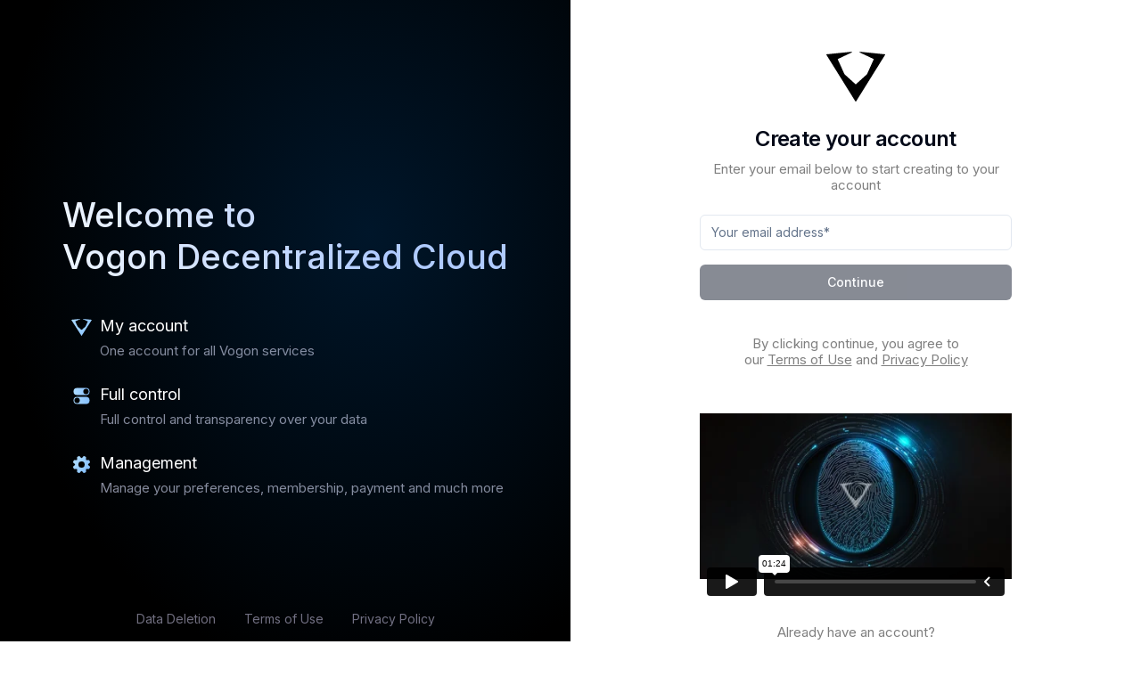

--- FILE ---
content_type: text/html; charset=utf-8
request_url: https://signup.vogon.cloud/
body_size: 3259
content:
<!DOCTYPE html><html lang="en"><head><meta charSet="utf-8"/><meta name="viewport" content="width=device-width, initial-scale=1"/><link rel="preload" href="/_next/static/media/e4af272ccee01ff0-s.p.woff2" as="font" crossorigin="" type="font/woff2"/><link rel="preload" as="image" href="/account.svg"/><link rel="preload" as="image" href="/control.svg"/><link rel="preload" as="image" href="/management.svg"/><link rel="preload" as="image" href="/vogon-logo.svg"/><link rel="stylesheet" href="/_next/static/css/9a13a237aa166b37.css?dpl=dpl_4BNnC6kmimcdRiTBAi4zHMD85M2j" data-precedence="next"/><link rel="preload" as="script" fetchPriority="low" href="/_next/static/chunks/webpack-56f734e7696b0700.js?dpl=dpl_4BNnC6kmimcdRiTBAi4zHMD85M2j"/><script src="/_next/static/chunks/9512d22b-0a7ea085f3954154.js?dpl=dpl_4BNnC6kmimcdRiTBAi4zHMD85M2j" async=""></script><script src="/_next/static/chunks/593-c2e971df13812419.js?dpl=dpl_4BNnC6kmimcdRiTBAi4zHMD85M2j" async=""></script><script src="/_next/static/chunks/main-app-9ba83ec18f33b3a4.js?dpl=dpl_4BNnC6kmimcdRiTBAi4zHMD85M2j" async=""></script><script src="/_next/static/chunks/447-9ba185366ce602fc.js?dpl=dpl_4BNnC6kmimcdRiTBAi4zHMD85M2j" async=""></script><script src="/_next/static/chunks/23-2a704ea6b1080403.js?dpl=dpl_4BNnC6kmimcdRiTBAi4zHMD85M2j" async=""></script><script src="/_next/static/chunks/app/page-4d5e773b113738fc.js?dpl=dpl_4BNnC6kmimcdRiTBAi4zHMD85M2j" async=""></script><script src="https://player.vimeo.com/api/player.js" async=""></script><title>Vogon ID</title><meta name="description" content="Signup for Vogon ID"/><link rel="icon" href="/favicon.ico" type="image/x-icon" sizes="16x16"/><meta name="next-size-adjust"/><script src="/_next/static/chunks/polyfills-78c92fac7aa8fdd8.js?dpl=dpl_4BNnC6kmimcdRiTBAi4zHMD85M2j" noModule=""></script></head><body class="__className_f367f3"><div class="h-screen w-full lg:grid lg:min-h-[600px] lg:grid-cols-2 xl:min-h-[800px]"><div class="hidden  bg-muted  left-side lg:flex items-center justify-center flex-col p-10"><h1 class="mb-10">Welcome to <br/>Vogon Decentralized Cloud</h1><ul><li><h3><img src="/account.svg" title="account"/> My account</h3><p>One account for all Vogon services</p></li><li><h3><img src="/control.svg" title="control"/> Full control</h3><p>Full control and transparency over your data</p></li><li><h3><img src="/management.svg" title="management"/> Management</h3><p>Manage your preferences, membership, payment and much more</p></li></ul><div class="flex absolute bottom-4 "><a class="mx-4" target="_blank" rel="noopener" href="https://vogon.cloud/data-deletion">Data Deletion</a><a class="mx-4" target="_blank" rel="noopener" href="https://vogon.cloud/terms-of-service">Terms of Use</a><a class="mx-4" target="_blank" rel="noopener" href="https://vogon.cloud/privacy"> Privacy Policy</a></div></div><div class="flex items-center justify-center py-12 right-side"><div class="mx-auto grid w-[350px] gap-6"><div class="grid gap-2 text-center justify-items-center"><img src="/vogon-logo.svg" title="control" class="inline-block mb-4"/><h2 class="text-3xl font-bold">Create your account</h2><p class="text-balance text-muted-foreground">Enter your email below to start creating to your account</p></div><form><div class="grid gap-2"><input type="email" class="flex h-10 w-full rounded-md border border-input bg-background px-3 py-2 text-sm ring-offset-background file:border-0 file:bg-transparent file:text-sm file:font-medium placeholder:text-muted-foreground focus-visible:outline-none focus-visible:ring-2 focus-visible:ring-ring focus-visible:ring-offset-2 disabled:cursor-not-allowed disabled:opacity-50" id="email" placeholder="Your email address*" required="" value=""/></div><button class="inline-flex items-center justify-center whitespace-nowrap rounded-md text-sm font-medium ring-offset-background transition-colors focus-visible:outline-none focus-visible:ring-2 focus-visible:ring-ring focus-visible:ring-offset-2 disabled:pointer-events-none disabled:opacity-50 bg-primary text-primary-foreground hover:bg-primary/90 h-10 px-4 py-2" type="submit" disabled="">Continue</button></form><p class="mt-4 text-center ">By clicking continue, you agree to <br/>our <a href="https://id.vogon.cloud/terms_of_use">Terms of Use</a> and <a href="https://id.vogon.cloud/data_protection">Privacy Policy</a></p><iframe src="https://player.vimeo.com/video/938667180?h=3b549e7dd4&amp;badge=0&amp;autopause=0&amp;player_id=0&amp;app_id=58479" class="w-full h-[240px]" allow="autoplay; fullscreen; picture-in-picture; clipboard-write" title="always_private_session"></iframe><div class="flex flex-col items-center"><p class="text-balance text-muted-foreground text-center">Already have an account?</p><a href="https://id.vogon.cloud">Sign in</a></div><div class="flex absolute bottom-4 lg:hidden footer"><a class="mx-4" target="_blank" rel="noopener" href="https://vogon.cloud/data-deletion">Data Deletion</a><a class="mx-4" target="_blank" rel="noopener" href="https://vogon.cloud/terms-of-service">Terms of Use</a><a class="mx-4" target="_blank" rel="noopener" href="https://vogon.cloud/privacy"> Privacy Policy</a></div></div></div></div><script src="/_next/static/chunks/webpack-56f734e7696b0700.js?dpl=dpl_4BNnC6kmimcdRiTBAi4zHMD85M2j" async=""></script><script>(self.__next_f=self.__next_f||[]).push([0]);self.__next_f.push([2,null])</script><script>self.__next_f.push([1,"1:HL[\"/_next/static/media/e4af272ccee01ff0-s.p.woff2\",\"font\",{\"crossOrigin\":\"\",\"type\":\"font/woff2\"}]\n2:HL[\"/_next/static/css/9a13a237aa166b37.css?dpl=dpl_4BNnC6kmimcdRiTBAi4zHMD85M2j\",\"style\"]\n"])</script><script>self.__next_f.push([1,"3:I[4145,[],\"\"]\n5:I[2800,[],\"ClientPageRoot\"]\n6:I[2695,[\"447\",\"static/chunks/447-9ba185366ce602fc.js?dpl=dpl_4BNnC6kmimcdRiTBAi4zHMD85M2j\",\"23\",\"static/chunks/23-2a704ea6b1080403.js?dpl=dpl_4BNnC6kmimcdRiTBAi4zHMD85M2j\",\"931\",\"static/chunks/app/page-4d5e773b113738fc.js?dpl=dpl_4BNnC6kmimcdRiTBAi4zHMD85M2j\"],\"default\"]\n7:I[6701,[],\"\"]\n8:I[1876,[],\"\"]\na:I[3100,[],\"\"]\nb:[]\n"])</script><script>self.__next_f.push([1,"0:[[[\"$\",\"link\",\"0\",{\"rel\":\"stylesheet\",\"href\":\"/_next/static/css/9a13a237aa166b37.css?dpl=dpl_4BNnC6kmimcdRiTBAi4zHMD85M2j\",\"precedence\":\"next\",\"crossOrigin\":\"$undefined\"}]],[\"$\",\"$L3\",null,{\"buildId\":\"Xewgulfskfw-WQRQDyM11\",\"assetPrefix\":\"\",\"initialCanonicalUrl\":\"/\",\"initialTree\":[\"\",{\"children\":[\"__PAGE__\",{}]},\"$undefined\",\"$undefined\",true],\"initialSeedData\":[\"\",{\"children\":[\"__PAGE__\",{},[[\"$L4\",[\"$\",\"$L5\",null,{\"props\":{\"params\":{},\"searchParams\":{}},\"Component\":\"$6\"}]],null],null]},[[\"$\",\"html\",null,{\"lang\":\"en\",\"children\":[[\"$\",\"head\",null,{\"children\":[\"$\",\"script\",null,{\"src\":\"https://player.vimeo.com/api/player.js\",\"async\":true}]}],[\"$\",\"body\",null,{\"className\":\"__className_f367f3\",\"children\":[\"$\",\"div\",null,{\"className\":\"h-screen w-full lg:grid lg:min-h-[600px] lg:grid-cols-2 xl:min-h-[800px]\",\"children\":[[\"$\",\"div\",null,{\"className\":\"hidden  bg-muted  left-side lg:flex items-center justify-center flex-col p-10\",\"children\":[[\"$\",\"h1\",null,{\"className\":\"mb-10\",\"children\":[\"Welcome to \",[\"$\",\"br\",null,{}],\"Vogon Decentralized Cloud\"]}],[\"$\",\"ul\",null,{\"children\":[[\"$\",\"li\",null,{\"children\":[[\"$\",\"h3\",null,{\"children\":[[\"$\",\"img\",null,{\"src\":\"/account.svg\",\"title\":\"account\"}],\" My account\"]}],[\"$\",\"p\",null,{\"children\":\"One account for all Vogon services\"}]]}],[\"$\",\"li\",null,{\"children\":[[\"$\",\"h3\",null,{\"children\":[[\"$\",\"img\",null,{\"src\":\"/control.svg\",\"title\":\"control\"}],\" Full control\"]}],[\"$\",\"p\",null,{\"children\":\"Full control and transparency over your data\"}]]}],[\"$\",\"li\",null,{\"children\":[[\"$\",\"h3\",null,{\"children\":[[\"$\",\"img\",null,{\"src\":\"/management.svg\",\"title\":\"management\"}],\" Management\"]}],[\"$\",\"p\",null,{\"children\":\"Manage your preferences, membership, payment and much more\"}]]}]]}],[\"$\",\"div\",null,{\"className\":\"flex absolute bottom-4 \",\"children\":[[\"$\",\"a\",null,{\"className\":\"mx-4\",\"target\":\"_blank\",\"rel\":\"noopener\",\"href\":\"https://vogon.cloud/data-deletion\",\"children\":\"Data Deletion\"}],[\"$\",\"a\",null,{\"className\":\"mx-4\",\"target\":\"_blank\",\"rel\":\"noopener\",\"href\":\"https://vogon.cloud/terms-of-service\",\"children\":\"Terms of Use\"}],[\"$\",\"a\",null,{\"className\":\"mx-4\",\"target\":\"_blank\",\"rel\":\"noopener\",\"href\":\"https://vogon.cloud/privacy\",\"children\":\" Privacy Policy\"}]]}]]}],[\"$\",\"div\",null,{\"className\":\"flex items-center justify-center py-12 right-side\",\"children\":[\"$\",\"div\",null,{\"className\":\"mx-auto grid w-[350px] gap-6\",\"children\":[[\"$\",\"$L7\",null,{\"parallelRouterKey\":\"children\",\"segmentPath\":[\"children\"],\"error\":\"$undefined\",\"errorStyles\":\"$undefined\",\"errorScripts\":\"$undefined\",\"template\":[\"$\",\"$L8\",null,{}],\"templateStyles\":\"$undefined\",\"templateScripts\":\"$undefined\",\"notFound\":[[\"$\",\"title\",null,{\"children\":\"404: This page could not be found.\"}],[\"$\",\"div\",null,{\"style\":{\"fontFamily\":\"system-ui,\\\"Segoe UI\\\",Roboto,Helvetica,Arial,sans-serif,\\\"Apple Color Emoji\\\",\\\"Segoe UI Emoji\\\"\",\"height\":\"100vh\",\"textAlign\":\"center\",\"display\":\"flex\",\"flexDirection\":\"column\",\"alignItems\":\"center\",\"justifyContent\":\"center\"},\"children\":[\"$\",\"div\",null,{\"children\":[[\"$\",\"style\",null,{\"dangerouslySetInnerHTML\":{\"__html\":\"body{color:#000;background:#fff;margin:0}.next-error-h1{border-right:1px solid rgba(0,0,0,.3)}@media (prefers-color-scheme:dark){body{color:#fff;background:#000}.next-error-h1{border-right:1px solid rgba(255,255,255,.3)}}\"}}],[\"$\",\"h1\",null,{\"className\":\"next-error-h1\",\"style\":{\"display\":\"inline-block\",\"margin\":\"0 20px 0 0\",\"padding\":\"0 23px 0 0\",\"fontSize\":24,\"fontWeight\":500,\"verticalAlign\":\"top\",\"lineHeight\":\"49px\"},\"children\":\"404\"}],[\"$\",\"div\",null,{\"style\":{\"display\":\"inline-block\"},\"children\":[\"$\",\"h2\",null,{\"style\":{\"fontSize\":14,\"fontWeight\":400,\"lineHeight\":\"49px\",\"margin\":0},\"children\":\"This page could not be found.\"}]}]]}]}]],\"notFoundStyles\":[],\"styles\":null}],[\"$\",\"div\",null,{\"className\":\"flex absolute bottom-4 lg:hidden footer\",\"children\":[[\"$\",\"a\",null,{\"className\":\"mx-4\",\"target\":\"_blank\",\"rel\":\"noopener\",\"href\":\"https://vogon.cloud/data-deletion\",\"children\":\"Data Deletion\"}],[\"$\",\"a\",null,{\"className\":\"mx-4\",\"target\":\"_blank\",\"rel\":\"noopener\",\"href\":\"https://vogon.cloud/terms-of-service\",\"children\":\"Terms of Use\"}],[\"$\",\"a\",null,{\"className\":\"mx-4\",\"target\":\"_blank\",\"rel\":\"noopener\",\"href\":\"https://vogon.cloud/privacy\",\"children\":\" Privacy Policy\"}]]}]]}]}]]}]}]]}],null],null],\"couldBeIntercepted\":false,\"initialHead\":[false,\"$L9\"],\"globalErrorComponent\":\"$a\",\"missingSlots\":\"$Wb\"}]]\n"])</script><script>self.__next_f.push([1,"9:[[\"$\",\"meta\",\"0\",{\"name\":\"viewport\",\"content\":\"width=device-width, initial-scale=1\"}],[\"$\",\"meta\",\"1\",{\"charSet\":\"utf-8\"}],[\"$\",\"title\",\"2\",{\"children\":\"Vogon ID\"}],[\"$\",\"meta\",\"3\",{\"name\":\"description\",\"content\":\"Signup for Vogon ID\"}],[\"$\",\"link\",\"4\",{\"rel\":\"icon\",\"href\":\"/favicon.ico\",\"type\":\"image/x-icon\",\"sizes\":\"16x16\"}],[\"$\",\"meta\",\"5\",{\"name\":\"next-size-adjust\"}]]\n4:null\n"])</script></body></html>

--- FILE ---
content_type: text/html; charset=UTF-8
request_url: https://player.vimeo.com/video/938667180?h=3b549e7dd4&badge=0&autopause=0&player_id=0&app_id=58479
body_size: 6700
content:
<!DOCTYPE html>
<html lang="en">
<head>
  <meta charset="utf-8">
  <meta name="viewport" content="width=device-width,initial-scale=1,user-scalable=yes">
  
  <link rel="canonical" href="https://player.vimeo.com/video/938667180?h=3b549e7dd4">
  <meta name="googlebot" content="noindex,indexifembedded">
  
  
  <title>always_private_session on Vimeo</title>
  <style>
      body, html, .player, .fallback {
          overflow: hidden;
          width: 100%;
          height: 100%;
          margin: 0;
          padding: 0;
      }
      .fallback {
          
              background-color: transparent;
          
      }
      .player.loading { opacity: 0; }
      .fallback iframe {
          position: fixed;
          left: 0;
          top: 0;
          width: 100%;
          height: 100%;
      }
  </style>
  <link rel="modulepreload" href="https://f.vimeocdn.com/p/4.46.25/js/player.module.js" crossorigin="anonymous">
  <link rel="modulepreload" href="https://f.vimeocdn.com/p/4.46.25/js/vendor.module.js" crossorigin="anonymous">
  <link rel="preload" href="https://f.vimeocdn.com/p/4.46.25/css/player.css" as="style">
</head>

<body>


<div class="vp-placeholder">
    <style>
        .vp-placeholder,
        .vp-placeholder-thumb,
        .vp-placeholder-thumb::before,
        .vp-placeholder-thumb::after {
            position: absolute;
            top: 0;
            bottom: 0;
            left: 0;
            right: 0;
        }
        .vp-placeholder {
            visibility: hidden;
            width: 100%;
            max-height: 100%;
            height: calc(720 / 1080 * 100vw);
            max-width: calc(1080 / 720 * 100vh);
            margin: auto;
        }
        .vp-placeholder-carousel {
            display: none;
            background-color: #000;
            position: absolute;
            left: 0;
            right: 0;
            bottom: -60px;
            height: 60px;
        }
    </style>

    

    
        <style>
            .vp-placeholder-thumb {
                overflow: hidden;
                width: 100%;
                max-height: 100%;
                margin: auto;
            }
            .vp-placeholder-thumb::before,
            .vp-placeholder-thumb::after {
                content: "";
                display: block;
                filter: blur(7px);
                margin: 0;
                background: url(https://i.vimeocdn.com/video/1840153492-5ccb1c65d8b8cdce55f80150d867aef29a33c25a302f68fd231bdedfdb176d7c-d?mw=80&q=85) 50% 50% / contain no-repeat;
            }
            .vp-placeholder-thumb::before {
                 
                margin: -30px;
            }
        </style>
    

    <div class="vp-placeholder-thumb"></div>
    <div class="vp-placeholder-carousel"></div>
    <script>function placeholderInit(t,h,d,s,n,o){var i=t.querySelector(".vp-placeholder"),v=t.querySelector(".vp-placeholder-thumb");if(h){var p=function(){try{return window.self!==window.top}catch(a){return!0}}(),w=200,y=415,r=60;if(!p&&window.innerWidth>=w&&window.innerWidth<y){i.style.bottom=r+"px",i.style.maxHeight="calc(100vh - "+r+"px)",i.style.maxWidth="calc("+n+" / "+o+" * (100vh - "+r+"px))";var f=t.querySelector(".vp-placeholder-carousel");f.style.display="block"}}if(d){var e=new Image;e.onload=function(){var a=n/o,c=e.width/e.height;if(c<=.95*a||c>=1.05*a){var l=i.getBoundingClientRect(),g=l.right-l.left,b=l.bottom-l.top,m=window.innerWidth/g*100,x=window.innerHeight/b*100;v.style.height="calc("+e.height+" / "+e.width+" * "+m+"vw)",v.style.maxWidth="calc("+e.width+" / "+e.height+" * "+x+"vh)"}i.style.visibility="visible"},e.src=s}else i.style.visibility="visible"}
</script>
    <script>placeholderInit(document,  false ,  true , "https://i.vimeocdn.com/video/1840153492-5ccb1c65d8b8cdce55f80150d867aef29a33c25a302f68fd231bdedfdb176d7c-d?mw=80\u0026q=85",  1080 ,  720 );</script>
</div>

<div id="player" class="player"></div>
<script>window.playerConfig = {"cdn_url":"https://f.vimeocdn.com","vimeo_api_url":"api.vimeo.com","request":{"files":{"dash":{"cdns":{"akfire_interconnect_quic":{"avc_url":"https://vod-adaptive-ak.vimeocdn.com/exp=1769154492~acl=%2F473060e3-0d6e-4554-a4b2-c1f6e08a7572%2Fpsid%3De1b67302cda7ab89f49f6d1256184b31d6e8c0b78c7412ba0e435a5379202704%2F%2A~hmac=b51bd41763cd92117b6b24e77cbdd5d97b503741f70e7d61df12ecdce369f8aa/473060e3-0d6e-4554-a4b2-c1f6e08a7572/psid=e1b67302cda7ab89f49f6d1256184b31d6e8c0b78c7412ba0e435a5379202704/v2/playlist/av/primary/prot/cXNyPTE/playlist.json?omit=av1-hevc\u0026pathsig=8c953e4f~siLIwpWIjS5l0KliHqd1N9Uzy_s0mBaJIgIlwQZWo6c\u0026qsr=1\u0026r=dXM%3D\u0026rh=3oWkbi","origin":"gcs","url":"https://vod-adaptive-ak.vimeocdn.com/exp=1769154492~acl=%2F473060e3-0d6e-4554-a4b2-c1f6e08a7572%2Fpsid%3De1b67302cda7ab89f49f6d1256184b31d6e8c0b78c7412ba0e435a5379202704%2F%2A~hmac=b51bd41763cd92117b6b24e77cbdd5d97b503741f70e7d61df12ecdce369f8aa/473060e3-0d6e-4554-a4b2-c1f6e08a7572/psid=e1b67302cda7ab89f49f6d1256184b31d6e8c0b78c7412ba0e435a5379202704/v2/playlist/av/primary/prot/cXNyPTE/playlist.json?pathsig=8c953e4f~siLIwpWIjS5l0KliHqd1N9Uzy_s0mBaJIgIlwQZWo6c\u0026qsr=1\u0026r=dXM%3D\u0026rh=3oWkbi"},"fastly_skyfire":{"avc_url":"https://skyfire.vimeocdn.com/1769154492-0x8f8f9ea4cccc21497a58fb174f4e28753066adf4/473060e3-0d6e-4554-a4b2-c1f6e08a7572/psid=e1b67302cda7ab89f49f6d1256184b31d6e8c0b78c7412ba0e435a5379202704/v2/playlist/av/primary/prot/cXNyPTE/playlist.json?omit=av1-hevc\u0026pathsig=8c953e4f~siLIwpWIjS5l0KliHqd1N9Uzy_s0mBaJIgIlwQZWo6c\u0026qsr=1\u0026r=dXM%3D\u0026rh=3oWkbi","origin":"gcs","url":"https://skyfire.vimeocdn.com/1769154492-0x8f8f9ea4cccc21497a58fb174f4e28753066adf4/473060e3-0d6e-4554-a4b2-c1f6e08a7572/psid=e1b67302cda7ab89f49f6d1256184b31d6e8c0b78c7412ba0e435a5379202704/v2/playlist/av/primary/prot/cXNyPTE/playlist.json?pathsig=8c953e4f~siLIwpWIjS5l0KliHqd1N9Uzy_s0mBaJIgIlwQZWo6c\u0026qsr=1\u0026r=dXM%3D\u0026rh=3oWkbi"}},"default_cdn":"akfire_interconnect_quic","separate_av":true,"streams":[{"profile":"f9e4a5d7-8043-4af3-b231-641ca735a130","id":"8bfefc2c-9568-4bb8-afb6-b071f4a77f38","fps":30,"quality":"540p"},{"profile":"c3347cdf-6c91-4ab3-8d56-737128e7a65f","id":"0eb1e3ae-75b5-41eb-a35f-e9bd9c0c943d","fps":30,"quality":"360p"},{"profile":"f3f6f5f0-2e6b-4e90-994e-842d1feeabc0","id":"4dcc1a22-9b26-4dcd-828f-4d28d9fc9340","fps":30,"quality":"720p"},{"profile":"d0b41bac-2bf2-4310-8113-df764d486192","id":"4e858626-268c-48fd-8d02-3b858a76756b","fps":30,"quality":"240p"}],"streams_avc":[{"profile":"f9e4a5d7-8043-4af3-b231-641ca735a130","id":"8bfefc2c-9568-4bb8-afb6-b071f4a77f38","fps":30,"quality":"540p"},{"profile":"c3347cdf-6c91-4ab3-8d56-737128e7a65f","id":"0eb1e3ae-75b5-41eb-a35f-e9bd9c0c943d","fps":30,"quality":"360p"},{"profile":"f3f6f5f0-2e6b-4e90-994e-842d1feeabc0","id":"4dcc1a22-9b26-4dcd-828f-4d28d9fc9340","fps":30,"quality":"720p"},{"profile":"d0b41bac-2bf2-4310-8113-df764d486192","id":"4e858626-268c-48fd-8d02-3b858a76756b","fps":30,"quality":"240p"}]},"hls":{"captions":"https://vod-adaptive-ak.vimeocdn.com/exp=1769154492~acl=%2F473060e3-0d6e-4554-a4b2-c1f6e08a7572%2Fpsid%3De1b67302cda7ab89f49f6d1256184b31d6e8c0b78c7412ba0e435a5379202704%2F%2A~hmac=b51bd41763cd92117b6b24e77cbdd5d97b503741f70e7d61df12ecdce369f8aa/473060e3-0d6e-4554-a4b2-c1f6e08a7572/psid=e1b67302cda7ab89f49f6d1256184b31d6e8c0b78c7412ba0e435a5379202704/v2/playlist/av/primary/sub/151399973-c-en-x-autogen/prot/cXNyPTE/playlist.m3u8?ext-subs=1\u0026locale=en\u0026omit=opus\u0026pathsig=8c953e4f~wibGWag-N4h2MDrSqGTz2pdExPJaQ-rz6rOznH22uQA\u0026qsr=1\u0026r=dXM%3D\u0026rh=3oWkbi\u0026sf=fmp4","cdns":{"akfire_interconnect_quic":{"avc_url":"https://vod-adaptive-ak.vimeocdn.com/exp=1769154492~acl=%2F473060e3-0d6e-4554-a4b2-c1f6e08a7572%2Fpsid%3De1b67302cda7ab89f49f6d1256184b31d6e8c0b78c7412ba0e435a5379202704%2F%2A~hmac=b51bd41763cd92117b6b24e77cbdd5d97b503741f70e7d61df12ecdce369f8aa/473060e3-0d6e-4554-a4b2-c1f6e08a7572/psid=e1b67302cda7ab89f49f6d1256184b31d6e8c0b78c7412ba0e435a5379202704/v2/playlist/av/primary/sub/151399973-c-en-x-autogen/prot/cXNyPTE/playlist.m3u8?ext-subs=1\u0026locale=en\u0026omit=av1-hevc-opus\u0026pathsig=8c953e4f~wibGWag-N4h2MDrSqGTz2pdExPJaQ-rz6rOznH22uQA\u0026qsr=1\u0026r=dXM%3D\u0026rh=3oWkbi\u0026sf=fmp4","captions":"https://vod-adaptive-ak.vimeocdn.com/exp=1769154492~acl=%2F473060e3-0d6e-4554-a4b2-c1f6e08a7572%2Fpsid%3De1b67302cda7ab89f49f6d1256184b31d6e8c0b78c7412ba0e435a5379202704%2F%2A~hmac=b51bd41763cd92117b6b24e77cbdd5d97b503741f70e7d61df12ecdce369f8aa/473060e3-0d6e-4554-a4b2-c1f6e08a7572/psid=e1b67302cda7ab89f49f6d1256184b31d6e8c0b78c7412ba0e435a5379202704/v2/playlist/av/primary/sub/151399973-c-en-x-autogen/prot/cXNyPTE/playlist.m3u8?ext-subs=1\u0026locale=en\u0026omit=opus\u0026pathsig=8c953e4f~wibGWag-N4h2MDrSqGTz2pdExPJaQ-rz6rOznH22uQA\u0026qsr=1\u0026r=dXM%3D\u0026rh=3oWkbi\u0026sf=fmp4","origin":"gcs","url":"https://vod-adaptive-ak.vimeocdn.com/exp=1769154492~acl=%2F473060e3-0d6e-4554-a4b2-c1f6e08a7572%2Fpsid%3De1b67302cda7ab89f49f6d1256184b31d6e8c0b78c7412ba0e435a5379202704%2F%2A~hmac=b51bd41763cd92117b6b24e77cbdd5d97b503741f70e7d61df12ecdce369f8aa/473060e3-0d6e-4554-a4b2-c1f6e08a7572/psid=e1b67302cda7ab89f49f6d1256184b31d6e8c0b78c7412ba0e435a5379202704/v2/playlist/av/primary/sub/151399973-c-en-x-autogen/prot/cXNyPTE/playlist.m3u8?ext-subs=1\u0026locale=en\u0026omit=opus\u0026pathsig=8c953e4f~wibGWag-N4h2MDrSqGTz2pdExPJaQ-rz6rOznH22uQA\u0026qsr=1\u0026r=dXM%3D\u0026rh=3oWkbi\u0026sf=fmp4"},"fastly_skyfire":{"avc_url":"https://skyfire.vimeocdn.com/1769154492-0x8f8f9ea4cccc21497a58fb174f4e28753066adf4/473060e3-0d6e-4554-a4b2-c1f6e08a7572/psid=e1b67302cda7ab89f49f6d1256184b31d6e8c0b78c7412ba0e435a5379202704/v2/playlist/av/primary/sub/151399973-c-en-x-autogen/prot/cXNyPTE/playlist.m3u8?ext-subs=1\u0026locale=en\u0026omit=av1-hevc-opus\u0026pathsig=8c953e4f~wibGWag-N4h2MDrSqGTz2pdExPJaQ-rz6rOznH22uQA\u0026qsr=1\u0026r=dXM%3D\u0026rh=3oWkbi\u0026sf=fmp4","captions":"https://skyfire.vimeocdn.com/1769154492-0x8f8f9ea4cccc21497a58fb174f4e28753066adf4/473060e3-0d6e-4554-a4b2-c1f6e08a7572/psid=e1b67302cda7ab89f49f6d1256184b31d6e8c0b78c7412ba0e435a5379202704/v2/playlist/av/primary/sub/151399973-c-en-x-autogen/prot/cXNyPTE/playlist.m3u8?ext-subs=1\u0026locale=en\u0026omit=opus\u0026pathsig=8c953e4f~wibGWag-N4h2MDrSqGTz2pdExPJaQ-rz6rOznH22uQA\u0026qsr=1\u0026r=dXM%3D\u0026rh=3oWkbi\u0026sf=fmp4","origin":"gcs","url":"https://skyfire.vimeocdn.com/1769154492-0x8f8f9ea4cccc21497a58fb174f4e28753066adf4/473060e3-0d6e-4554-a4b2-c1f6e08a7572/psid=e1b67302cda7ab89f49f6d1256184b31d6e8c0b78c7412ba0e435a5379202704/v2/playlist/av/primary/sub/151399973-c-en-x-autogen/prot/cXNyPTE/playlist.m3u8?ext-subs=1\u0026locale=en\u0026omit=opus\u0026pathsig=8c953e4f~wibGWag-N4h2MDrSqGTz2pdExPJaQ-rz6rOznH22uQA\u0026qsr=1\u0026r=dXM%3D\u0026rh=3oWkbi\u0026sf=fmp4"}},"default_cdn":"akfire_interconnect_quic","separate_av":true}},"file_codecs":{"av1":[],"avc":["8bfefc2c-9568-4bb8-afb6-b071f4a77f38","0eb1e3ae-75b5-41eb-a35f-e9bd9c0c943d","4dcc1a22-9b26-4dcd-828f-4d28d9fc9340","4e858626-268c-48fd-8d02-3b858a76756b"],"hevc":{"dvh1":[],"hdr":[],"sdr":[]}},"lang":"en","referrer":"https://signup.vogon.cloud/","cookie_domain":".vimeo.com","signature":"520f2bb17d53d3bb08a6b3cde94c99ac","timestamp":1769150892,"expires":3600,"text_tracks":[{"id":151399973,"lang":"en-x-autogen","url":"https://captions.vimeo.com/captions/151399973.vtt?expires=1769154492\u0026sig=c5361a64eaab6df8224fdac37b64ebc22c7178bc","kind":"captions","label":"English (auto-generated)","provenance":"ai_generated","default":true}],"thumb_preview":{"url":"https://videoapi-sprites.vimeocdn.com/video-sprites/image/12df9806-e545-46fb-8155-23408214b63f.0.jpeg?ClientID=sulu\u0026Expires=1769153556\u0026Signature=23ee9ede167ebbdce15dd9eb1ce3a875494e7838","height":2640,"width":3960,"frame_height":240,"frame_width":360,"columns":11,"frames":120},"currency":"USD","session":"323bf5c4c201c63147471a1284ae2895b0fe30311769150892","cookie":{"volume":1,"quality":null,"hd":0,"captions":null,"transcript":null,"captions_styles":{"color":null,"fontSize":null,"fontFamily":null,"fontOpacity":null,"bgOpacity":null,"windowColor":null,"windowOpacity":null,"bgColor":null,"edgeStyle":null},"audio_language":null,"audio_kind":null,"qoe_survey_vote":0},"build":{"backend":"31e9776","js":"4.46.25"},"urls":{"js":"https://f.vimeocdn.com/p/4.46.25/js/player.js","js_base":"https://f.vimeocdn.com/p/4.46.25/js","js_module":"https://f.vimeocdn.com/p/4.46.25/js/player.module.js","js_vendor_module":"https://f.vimeocdn.com/p/4.46.25/js/vendor.module.js","locales_js":{"de-DE":"https://f.vimeocdn.com/p/4.46.25/js/player.de-DE.js","en":"https://f.vimeocdn.com/p/4.46.25/js/player.js","es":"https://f.vimeocdn.com/p/4.46.25/js/player.es.js","fr-FR":"https://f.vimeocdn.com/p/4.46.25/js/player.fr-FR.js","ja-JP":"https://f.vimeocdn.com/p/4.46.25/js/player.ja-JP.js","ko-KR":"https://f.vimeocdn.com/p/4.46.25/js/player.ko-KR.js","pt-BR":"https://f.vimeocdn.com/p/4.46.25/js/player.pt-BR.js","zh-CN":"https://f.vimeocdn.com/p/4.46.25/js/player.zh-CN.js"},"ambisonics_js":"https://f.vimeocdn.com/p/external/ambisonics.min.js","barebone_js":"https://f.vimeocdn.com/p/4.46.25/js/barebone.js","chromeless_js":"https://f.vimeocdn.com/p/4.46.25/js/chromeless.js","three_js":"https://f.vimeocdn.com/p/external/three.rvimeo.min.js","vuid_js":"https://f.vimeocdn.com/js_opt/modules/utils/vuid.min.js","hive_sdk":"https://f.vimeocdn.com/p/external/hive-sdk.js","hive_interceptor":"https://f.vimeocdn.com/p/external/hive-interceptor.js","proxy":"https://player.vimeo.com/static/proxy.html","css":"https://f.vimeocdn.com/p/4.46.25/css/player.css","chromeless_css":"https://f.vimeocdn.com/p/4.46.25/css/chromeless.css","fresnel":"https://arclight.vimeo.com/add/player-stats","player_telemetry_url":"https://arclight.vimeo.com/player-events","telemetry_base":"https://lensflare.vimeo.com"},"flags":{"plays":1,"dnt":0,"autohide_controls":0,"preload_video":"metadata_on_hover","qoe_survey_forced":0,"ai_widget":0,"ecdn_delta_updates":0,"disable_mms":0,"check_clip_skipping_forward":0},"country":"US","client":{"ip":"3.145.81.193"},"ab_tests":{"cross_origin_texttracks":{"group":"variant","track":false,"data":null}},"atid":"744341271.1769150892","ai_widget_signature":"a02a7b5c8ffb668f196249b286684a77fddfb2dfc98f273c97dab3a045f94bef_1769154492","config_refresh_url":"https://player.vimeo.com/video/938667180/config/request?atid=744341271.1769150892\u0026expires=3600\u0026referrer=https%3A%2F%2Fsignup.vogon.cloud%2F\u0026session=323bf5c4c201c63147471a1284ae2895b0fe30311769150892\u0026signature=520f2bb17d53d3bb08a6b3cde94c99ac\u0026time=1769150892\u0026v=1"},"player_url":"player.vimeo.com","video":{"id":938667180,"title":"always_private_session","width":1080,"height":720,"duration":84,"url":"","share_url":"https://vimeo.com/938667180/3b549e7dd4","embed_code":"\u003ciframe title=\"vimeo-player\" src=\"https://player.vimeo.com/video/938667180?h=3b549e7dd4\" width=\"640\" height=\"360\" frameborder=\"0\" referrerpolicy=\"strict-origin-when-cross-origin\" allow=\"autoplay; fullscreen; picture-in-picture; clipboard-write; encrypted-media; web-share\"   allowfullscreen\u003e\u003c/iframe\u003e","default_to_hd":0,"privacy":"unlisted","embed_permission":"public","thumbnail_url":"https://i.vimeocdn.com/video/1840153492-5ccb1c65d8b8cdce55f80150d867aef29a33c25a302f68fd231bdedfdb176d7c-d","owner":{"id":106000011,"name":"Decentralized Cloud","img":"https://i.vimeocdn.com/portrait/93646141_60x60?subrect=82%2C0%2C2542%2C2460\u0026r=cover\u0026sig=da719931a434858c9a0710e901800c96df4bf3b1b2d8fa081abe2db68f91edbd\u0026v=1\u0026region=us","img_2x":"https://i.vimeocdn.com/portrait/93646141_60x60?subrect=82%2C0%2C2542%2C2460\u0026r=cover\u0026sig=da719931a434858c9a0710e901800c96df4bf3b1b2d8fa081abe2db68f91edbd\u0026v=1\u0026region=us","url":"https://vimeo.com/crowdpointtech","account_type":"live_premium"},"spatial":0,"live_event":null,"version":{"current":null,"available":[{"id":865625347,"file_id":3742043665,"is_current":true}]},"unlisted_hash":"3b549e7dd4","rating":{"id":6},"fps":30,"bypass_token":"eyJ0eXAiOiJKV1QiLCJhbGciOiJIUzI1NiJ9.eyJjbGlwX2lkIjo5Mzg2NjcxODAsImV4cCI6MTc2OTE1NDU0MH0.S78non7WknCtdO4R7UOLp_9Sv4yoII5dtPiAoRwv6OI","channel_layout":"stereo","ai":0,"locale":"en"},"user":{"id":0,"team_id":0,"team_origin_user_id":0,"account_type":"none","liked":0,"watch_later":0,"owner":0,"mod":0,"logged_in":0,"private_mode_enabled":0,"vimeo_api_client_token":"eyJhbGciOiJIUzI1NiIsInR5cCI6IkpXVCJ9.eyJzZXNzaW9uX2lkIjoiMzIzYmY1YzRjMjAxYzYzMTQ3NDcxYTEyODRhZTI4OTViMGZlMzAzMTE3NjkxNTA4OTIiLCJleHAiOjE3NjkxNTQ0OTIsImFwcF9pZCI6MTE4MzU5LCJzY29wZXMiOiJwdWJsaWMgc3RhdHMifQ.AM-Oke6CQPqh4gLR7BrfOUu7WnussHbLAM-inVOgjyQ"},"view":1,"vimeo_url":"vimeo.com","embed":{"audio_track":"","autoplay":0,"autopause":0,"dnt":0,"editor":0,"keyboard":1,"log_plays":1,"loop":0,"muted":0,"on_site":0,"texttrack":"","transparent":1,"outro":"videos","playsinline":1,"quality":null,"player_id":"0","api":null,"app_id":"58479","color":"00adef","color_one":"000000","color_two":"00adef","color_three":"ffffff","color_four":"000000","context":"embed.main","settings":{"auto_pip":1,"badge":0,"byline":0,"collections":0,"color":0,"force_color_one":0,"force_color_two":0,"force_color_three":0,"force_color_four":0,"embed":0,"fullscreen":1,"like":0,"logo":0,"playbar":1,"portrait":0,"pip":0,"share":0,"spatial_compass":0,"spatial_label":0,"speed":0,"title":0,"volume":1,"watch_later":0,"watch_full_video":1,"controls":1,"airplay":0,"audio_tracks":1,"chapters":1,"chromecast":0,"cc":1,"transcript":1,"quality":1,"play_button_position":1,"ask_ai":0,"skipping_forward":1,"debug_payload_collection_policy":"default"},"create_interactive":{"has_create_interactive":false,"viddata_url":""},"min_quality":null,"max_quality":null,"initial_quality":null,"prefer_mms":1}}</script>
<script>const fullscreenSupported="exitFullscreen"in document||"webkitExitFullscreen"in document||"webkitCancelFullScreen"in document||"mozCancelFullScreen"in document||"msExitFullscreen"in document||"webkitEnterFullScreen"in document.createElement("video");var isIE=checkIE(window.navigator.userAgent),incompatibleBrowser=!fullscreenSupported||isIE;window.noModuleLoading=!1,window.dynamicImportSupported=!1,window.cssLayersSupported=typeof CSSLayerBlockRule<"u",window.isInIFrame=function(){try{return window.self!==window.top}catch(e){return!0}}(),!window.isInIFrame&&/twitter/i.test(navigator.userAgent)&&window.playerConfig.video.url&&(window.location=window.playerConfig.video.url),window.playerConfig.request.lang&&document.documentElement.setAttribute("lang",window.playerConfig.request.lang),window.loadScript=function(e){var n=document.getElementsByTagName("script")[0];n&&n.parentNode?n.parentNode.insertBefore(e,n):document.head.appendChild(e)},window.loadVUID=function(){if(!window.playerConfig.request.flags.dnt&&!window.playerConfig.embed.dnt){window._vuid=[["pid",window.playerConfig.request.session]];var e=document.createElement("script");e.async=!0,e.src=window.playerConfig.request.urls.vuid_js,window.loadScript(e)}},window.loadCSS=function(e,n){var i={cssDone:!1,startTime:new Date().getTime(),link:e.createElement("link")};return i.link.rel="stylesheet",i.link.href=n,e.getElementsByTagName("head")[0].appendChild(i.link),i.link.onload=function(){i.cssDone=!0},i},window.loadLegacyJS=function(e,n){if(incompatibleBrowser){var i=e.querySelector(".vp-placeholder");i&&i.parentNode&&i.parentNode.removeChild(i);let a=`/video/${window.playerConfig.video.id}/fallback`;window.playerConfig.request.referrer&&(a+=`?referrer=${window.playerConfig.request.referrer}`),n.innerHTML=`<div class="fallback"><iframe title="unsupported message" src="${a}" frameborder="0"></iframe></div>`}else{n.className="player loading";var t=window.loadCSS(e,window.playerConfig.request.urls.css),r=e.createElement("script"),o=!1;r.src=window.playerConfig.request.urls.js,window.loadScript(r),r["onreadystatechange"in r?"onreadystatechange":"onload"]=function(){!o&&(!this.readyState||this.readyState==="loaded"||this.readyState==="complete")&&(o=!0,playerObject=new VimeoPlayer(n,window.playerConfig,t.cssDone||{link:t.link,startTime:t.startTime}))},window.loadVUID()}};function checkIE(e){e=e&&e.toLowerCase?e.toLowerCase():"";function n(r){return r=r.toLowerCase(),new RegExp(r).test(e);return browserRegEx}var i=n("msie")?parseFloat(e.replace(/^.*msie (\d+).*$/,"$1")):!1,t=n("trident")?parseFloat(e.replace(/^.*trident\/(\d+)\.(\d+).*$/,"$1.$2"))+4:!1;return i||t}
</script>
<script nomodule>
  window.noModuleLoading = true;
  var playerEl = document.getElementById('player');
  window.loadLegacyJS(document, playerEl);
</script>
<script type="module">try{import("").catch(()=>{})}catch(t){}window.dynamicImportSupported=!0;
</script>
<script type="module">if(!window.dynamicImportSupported||!window.cssLayersSupported){if(!window.noModuleLoading){window.noModuleLoading=!0;var playerEl=document.getElementById("player");window.loadLegacyJS(document,playerEl)}var moduleScriptLoader=document.getElementById("js-module-block");moduleScriptLoader&&moduleScriptLoader.parentElement.removeChild(moduleScriptLoader)}
</script>
<script type="module" id="js-module-block">if(!window.noModuleLoading&&window.dynamicImportSupported&&window.cssLayersSupported){const n=document.getElementById("player"),e=window.loadCSS(document,window.playerConfig.request.urls.css);import(window.playerConfig.request.urls.js_module).then(function(o){new o.VimeoPlayer(n,window.playerConfig,e.cssDone||{link:e.link,startTime:e.startTime}),window.loadVUID()}).catch(function(o){throw/TypeError:[A-z ]+import[A-z ]+module/gi.test(o)&&window.loadLegacyJS(document,n),o})}
</script>

<script type="application/ld+json">{"embedUrl":"https://player.vimeo.com/video/938667180?h=3b549e7dd4","thumbnailUrl":"https://i.vimeocdn.com/video/1840153492-5ccb1c65d8b8cdce55f80150d867aef29a33c25a302f68fd231bdedfdb176d7c-d?f=webp","name":"always_private_session","description":"This is \"always_private_session\" by \"Decentralized Cloud\" on Vimeo, the home for high quality videos and the people who love them.","duration":"PT84S","uploadDate":"2024-04-24T10:39:20-04:00","@context":"https://schema.org/","@type":"VideoObject"}</script>

</body>
</html>


--- FILE ---
content_type: image/svg+xml
request_url: https://signup.vogon.cloud/control.svg
body_size: 460
content:
<svg width="31" height="31" viewBox="0 0 31 31" fill="none" xmlns="http://www.w3.org/2000/svg">
<rect x="6.5" y="6.5" width="18" height="8" rx="4" fill="url(#paint0_linear_111_8035)"/>
<rect x="17.5" y="7.5" width="6" height="6" rx="3" fill="black"/>
<rect x="6.5" y="16.5" width="18" height="8" rx="4" fill="url(#paint1_linear_111_8035)"/>
<rect x="7.5" y="17.5" width="6" height="6" rx="3" fill="black"/>
<defs>
<linearGradient id="paint0_linear_111_8035" x1="6.5" y1="10.5" x2="24.5" y2="10.5" gradientUnits="userSpaceOnUse">
<stop stop-color="#ACDAFF"/>
<stop offset="1" stop-color="#86C0FF"/>
</linearGradient>
<linearGradient id="paint1_linear_111_8035" x1="6.5" y1="20.5" x2="24.5" y2="20.5" gradientUnits="userSpaceOnUse">
<stop stop-color="#ABDAFF"/>
<stop offset="1" stop-color="#86C0FF"/>
</linearGradient>
</defs>
</svg>


--- FILE ---
content_type: text/vtt; charset=utf-8
request_url: https://captions.vimeo.com/captions/151399973.vtt?expires=1769154492&sig=c5361a64eaab6df8224fdac37b64ebc22c7178bc
body_size: 2576
content:
WEBVTT

1
00:00:03.425 --> 00:00:04.845
Hi, this is Sean Breman.

2
00:00:04.925 --> 00:00:06.965
I just wanna let each and every one of you know that

3
00:00:07.575 --> 00:00:09.605
while the security is amazing, some

4
00:00:09.605 --> 00:00:13.885
of you might find yourself while using this

5
00:00:14.445 --> 00:00:15.845
vogue and Id wanting

6
00:00:15.905 --> 00:00:18.205
to show off the technology at a friend's house.

7
00:00:18.705 --> 00:00:21.325
You have to remember that it's always important

8
00:00:21.625 --> 00:00:24.525
to leverage the power of private browsing.

9
00:00:24.885 --> 00:00:27.885
I do it all the time, as you can see, I do that

10
00:00:27.905 --> 00:00:29.325
for my banking information.

11
00:00:29.325 --> 00:00:33.405
Everything I do, I keep a hundred percent private B browser.

12
00:00:34.135 --> 00:00:37.125
Every time you create in Safari, you always want to go

13
00:00:37.125 --> 00:00:40.245
to Safari and you want to basically go, you want

14
00:00:40.245 --> 00:00:43.085
to basically do a private environment.

15
00:00:43.085 --> 00:00:45.365
Obviously, you want to clear your history whenever you can,

16
00:00:45.785 --> 00:00:48.685
but you always wanna basically do a new private window.

17
00:00:49.315 --> 00:00:53.765
Make sure you select new private window whenever logging in

18
00:00:54.225 --> 00:00:55.565
and creating your vogue and id.

19
00:00:55.565 --> 00:00:58.285
It doesn't do you any good to,

20
00:00:58.455 --> 00:01:00.325
especially if you go onto another machine,

21
00:01:00.385 --> 00:01:02.805
but it's always good when you're talking about accessing

22
00:01:02.805 --> 00:01:07.365
your wallet to make sure that you leverage the power

23
00:01:07.505 --> 00:01:08.925
of a decentralized identity.

24
00:01:09.305 --> 00:01:12.325
But logging into that decentralized identity, you have

25
00:01:12.325 --> 00:01:14.245
to cover your tracks going in.

26
00:01:14.625 --> 00:01:16.645
Highly recommend whether you're on Chrome

27
00:01:16.665 --> 00:01:19.805
or any other browser, make sure you're doing a private

28
00:01:19.805 --> 00:01:20.245
session.


--- FILE ---
content_type: image/svg+xml
request_url: https://signup.vogon.cloud/account.svg
body_size: 188
content:
<svg width="31" height="31" viewBox="0 0 31 31" fill="none" xmlns="http://www.w3.org/2000/svg">
<path d="M17.0085 6.24695L22.4413 8.75538C22.5075 8.78747 22.535 8.86235 22.5075 8.92653L19.9207 14.5264C19.9152 14.5424 19.9041 14.5585 19.8876 14.5692L15.5855 18.3612C15.5359 18.404 15.4586 18.404 15.409 18.3612L11.1069 14.5692C11.0959 14.5585 11.0848 14.5424 11.0738 14.5264L8.48703 8.92653C8.45946 8.86235 8.48703 8.78747 8.55322 8.75538L13.986 6.24695C14.1184 6.18277 14.0632 5.98488 13.9143 6.00092L4.11875 6.96899C4.01947 6.97969 3.96983 7.08666 4.01947 7.16689L15.3869 24.9398C15.4366 25.0201 15.5634 25.0201 15.6131 24.9398L26.9805 7.16689C27.0302 7.08666 26.9805 6.97969 26.8812 6.96899L17.0857 6.00092C16.9313 5.99022 16.8706 6.18812 17.0085 6.24695Z" fill="url(#paint0_linear_111_8029)"/>
<defs>
<linearGradient id="paint0_linear_111_8029" x1="3" y1="8.5" x2="27" y2="25" gradientUnits="userSpaceOnUse">
<stop stop-color="#A9D8FF"/>
<stop offset="1" stop-color="#89C2FF"/>
</linearGradient>
</defs>
</svg>


--- FILE ---
content_type: image/svg+xml
request_url: https://signup.vogon.cloud/management.svg
body_size: 725
content:
<svg width="31" height="31" viewBox="0 0 31 31" fill="none" xmlns="http://www.w3.org/2000/svg">
<path d="M24.641 17.4038L23.1935 16.2607C22.9629 16.0785 22.8348 15.7994 22.8347 15.5056C22.8347 15.5025 22.8347 15.4993 22.8347 15.4962C22.8342 15.2017 22.9624 14.9218 23.1935 14.7393L24.641 13.5961C24.9725 13.3343 25.0898 12.8842 24.9281 12.4939L24.2923 10.9589C24.1306 10.5686 23.7294 10.3332 23.3099 10.3825L21.478 10.5977C21.1855 10.6321 20.897 10.5248 20.6891 10.3162C20.6869 10.314 20.6847 10.3118 20.6825 10.3096C20.4748 10.1017 20.368 9.81383 20.4023 9.52196L20.6175 7.69013C20.6668 7.2706 20.4314 6.86941 20.0411 6.70777L18.506 6.07193C18.1158 5.91028 17.6656 6.02755 17.4038 6.35901L16.2607 7.80647C16.0785 8.0371 15.7994 8.16513 15.5055 8.16524C15.5024 8.16524 15.4993 8.16524 15.4962 8.16524C15.2017 8.16576 14.9218 8.03758 14.7393 7.8065L13.5962 6.35901C13.3344 6.02751 12.8842 5.91028 12.4939 6.07193L10.9589 6.70773C10.5687 6.86938 10.3332 7.27057 10.3825 7.69013L10.5977 9.52207C10.6321 9.81453 10.5248 10.1031 10.3163 10.3109C10.3141 10.3131 10.3119 10.3153 10.3096 10.3175C10.1018 10.5253 9.81386 10.6321 9.52196 10.5978L7.69013 10.3826C7.2706 10.3333 6.86941 10.5687 6.70777 10.9589L6.07193 12.494C5.91028 12.8842 6.02755 13.3344 6.35901 13.5962L7.8065 14.7393C8.03714 14.9215 8.16517 15.2006 8.16528 15.4944C8.16528 15.4976 8.16528 15.5006 8.16528 15.5038C8.1658 15.7982 8.03762 16.0781 7.80654 16.2606L6.35901 17.4038C6.02751 17.6656 5.91028 18.1158 6.07193 18.506L6.70777 20.0411C6.86941 20.4313 7.27064 20.6667 7.69013 20.6174L9.52207 20.4022C9.81457 20.3679 10.1031 20.4752 10.3109 20.6838C10.3131 20.6859 10.3153 20.6882 10.3176 20.6904C10.5253 20.8983 10.6321 21.1861 10.5978 21.478L10.3826 23.3099C10.3333 23.7294 10.5687 24.1306 10.959 24.2923L12.4941 24.9281C12.8843 25.0898 13.3344 24.9725 13.5962 24.641L14.7394 23.1936C14.9215 22.9629 15.2006 22.8349 15.4945 22.8348C15.4976 22.8348 15.5007 22.8348 15.5038 22.8348C15.7983 22.8342 16.0782 22.9624 16.2607 23.1935L17.4039 24.641C17.6657 24.9725 18.1158 25.0898 18.5061 24.9281L20.0411 24.2923C20.4314 24.1306 20.6668 23.7294 20.6175 23.3099L20.4023 21.478C20.3679 21.1855 20.4752 20.897 20.6838 20.6891C20.686 20.6869 20.6882 20.6847 20.6904 20.6825C20.8983 20.4748 21.1862 20.368 21.478 20.4023L23.3099 20.6175C23.7294 20.6668 24.1307 20.4314 24.2923 20.0411L24.9281 18.5061C25.0898 18.1158 24.9725 17.6656 24.641 17.4038Z" fill="url(#paint0_linear_111_8045)"/>
<circle cx="15.5" cy="15.5" r="3.5" fill="black"/>
<defs>
<linearGradient id="paint0_linear_111_8045" x1="4.5" y1="10" x2="27.5" y2="24" gradientUnits="userSpaceOnUse">
<stop stop-color="#B3DFFF"/>
<stop offset="1" stop-color="#79B7FF"/>
</linearGradient>
</defs>
</svg>


--- FILE ---
content_type: application/javascript; charset=utf-8
request_url: https://signup.vogon.cloud/_next/static/chunks/app/page-4d5e773b113738fc.js?dpl=dpl_4BNnC6kmimcdRiTBAi4zHMD85M2j
body_size: 3074
content:
(self.webpackChunk_N_E=self.webpackChunk_N_E||[]).push([[931],{3210:function(e,t,r){Promise.resolve().then(r.bind(r,2695))},1408:function(e,t,r){"use strict";var o=r(6014);r(6590),t.Z=e=>{let{title:t,children:r}=e;return(0,o.jsxs)("div",{className:"grid gap-2 text-center justify-items-center",children:[(0,o.jsx)("img",{src:"/vogon-logo.svg",title:"control",className:"inline-block mb-4"}),(0,o.jsx)("h2",{className:"text-3xl font-bold",dangerouslySetInnerHTML:{__html:t}}),(0,o.jsx)("p",{className:"text-balance text-muted-foreground",children:r})]})}},2695:function(e,t,r){"use strict";r.r(t),r.d(t,{default:function(){return m}});var o=r(6014),n=r(5884),s=r(526),a=r(742),i=r(5550),l=r(2231),c=r(61),u=r(6590),d=r(1408),f=r(428),g=r(7525),h=r(5978);function m(){let{email:e,setEmail:t,setIsStarted:r}=(0,f.EO)();(0,f.EO)();let m=(0,c.useRouter)(),[p,y]=(0,u.useState)(!1),[b,v]=(0,u.useState)(!1),[x,N]=(0,u.useState)(!1),j=e=>/\S+@\S+\.\S+/.test(e),w=async e=>{let t="https://nnn.cloud/.netlify/functions/check-vogon-email-exists",r="POST",o={"Content-Type":"application/json"},n=JSON.stringify({email:e});(0,g.C)({url:t,method:r,headers:o,body:n});try{let e=await fetch(t,{method:r,headers:o,body:n});if(!e.ok)throw(0,g.f)({url:t,status:e.status,error:"Network response was not ok."}),Error("Network response was not ok.");let s=await e.json();return(0,g.f)({url:t,status:e.status,data:s}),s.exists}catch(e){return h.Z.error("Error checking email existence:",e),(0,g.f)({url:t,status:0,error:e}),!1}},E=async t=>{if(t.preventDefault(),N(!0),p){v(!1);let t=await w(e);N(!1),t?(v(!0),y(!1)):(r(!0),m.push("/user_info"))}};return(0,u.useEffect)(()=>{y(j(e))},[e]),(0,o.jsxs)(o.Fragment,{children:[(0,o.jsx)(d.Z,{title:"Create your account",children:"Enter your email below to start creating to your account"}),(0,o.jsxs)("form",{onSubmit:E,children:[(0,o.jsxs)("div",{className:"grid gap-2",children:[(0,o.jsx)(s.I,{id:"email",type:"email",placeholder:"Your email address*",required:!0,value:e,onChange:e=>{t(e.target.value)}}),b&&(0,o.jsxs)(a._,{className:"text-destructive",children:[" This email already has a VogonID, click ",(0,o.jsx)("a",{rel:"noopener",href:"https://id.vogon.cloud/users/login?email=".concat(encodeURIComponent(e)),target:"_blank",children:"here"})," to login"]})]}),x&&(0,o.jsxs)(n.z,{disabled:!0,children:[(0,o.jsx)(i.Z,{className:"mr-2 h-4 w-4 animate-spin"}),"Please wait"]}),!x&&(0,o.jsx)(n.z,{type:"submit",disabled:!p,children:"Continue"})]}),(0,o.jsxs)("p",{className:"mt-4 text-center ",children:["By clicking continue, you agree to ",(0,o.jsx)("br",{}),"our ",(0,o.jsx)("a",{href:"https://id.vogon.cloud/terms_of_use",children:"Terms of Use"})," and ",(0,o.jsx)("a",{href:"https://id.vogon.cloud/data_protection",children:"Privacy Policy"})]}),(0,o.jsx)("iframe",{src:"https://player.vimeo.com/video/938667180?h=3b549e7dd4&badge=0&autopause=0&player_id=0&app_id=58479",className:"w-full h-[240px]",allow:"autoplay; fullscreen; picture-in-picture; clipboard-write",title:"always_private_session"}),(0,o.jsxs)("div",{className:"flex flex-col items-center",children:[(0,o.jsx)("p",{className:"text-balance text-muted-foreground text-center",children:"Already have an account?"}),(0,o.jsx)(l.default,{href:"https://id.vogon.cloud",children:"Sign in"})]}),(0,o.jsx)(o.Fragment,{})]})}},428:function(e,t,r){"use strict";r.d(t,{EO:function(){return o},sG:function(){return n},uU:function(){return s}});let o=(0,r(2126).Ue)(e=>({isStarted:!1,setIsStarted:t=>e({isStarted:t}),email:"",setEmail:t=>e({email:t}),firstName:"",setFirstName:t=>e({firstName:t}),middleName:"",setMiddleName:t=>e({middleName:t}),lastName:"",setLastName:t=>e({lastName:t}),title:"",setTitle:t=>e({title:t}),suffix:"",setSuffix:t=>e({suffix:t}),familyName:"",setFamilyName:t=>e({familyName:t}),dateOfBirth:"",setDateOfBirth:t=>e({dateOfBirth:t}),address1:"",setAddress1:t=>e({address1:t}),address2:"",setAddress2:t=>e({address2:t}),city:"",setCity:t=>e({city:t}),postalCode:"",setPostalCode:t=>e({postalCode:t}),country:"",setCountry:t=>e({country:t}),countryCode:"",setCountryCode:t=>e({countryCode:t}),state:"",setState:t=>e({state:t}),nickName:"",setNickname:t=>e({nickName:t}),picture:null,setPicture:t=>e({picture:t}),mobilePhone:"",setMobilePhone:t=>e({mobilePhone:t}),promotionalEmails:!1,setPromotionalEmails:t=>e({promotionalEmails:t}),otherCommunication:!1,setOtherCommunication:t=>e({otherCommunication:t})})),n=(e,t)=>{t("string"==typeof e?e:e.target.value)},s=(e,t)=>{t(e)}},5884:function(e,t,r){"use strict";r.d(t,{d:function(){return l},z:function(){return c}});var o=r(6014),n=r(6590),s=r(8626),a=r(3955),i=r(9024);let l=(0,a.j)("inline-flex items-center justify-center whitespace-nowrap rounded-md text-sm font-medium ring-offset-background transition-colors focus-visible:outline-none focus-visible:ring-2 focus-visible:ring-ring focus-visible:ring-offset-2 disabled:pointer-events-none disabled:opacity-50",{variants:{variant:{default:"bg-primary text-primary-foreground hover:bg-primary/90",destructive:"bg-destructive text-destructive-foreground hover:bg-destructive/90",outline:"border border-input bg-background hover:bg-accent hover:text-accent-foreground",secondary:"bg-secondary text-secondary-foreground hover:bg-secondary/80",ghost:"hover:bg-accent hover:text-accent-foreground",link:"text-primary underline-offset-4 hover:underline"},size:{default:"h-10 px-4 py-2",sm:"h-9 rounded-md px-3",lg:"h-11 rounded-md px-8",icon:"h-10 w-10"}},defaultVariants:{variant:"default",size:"default"}}),c=n.forwardRef((e,t)=>{let{className:r,variant:n,size:a,asChild:c=!1,...u}=e,d=c?s.g7:"button";return(0,o.jsx)(d,{className:(0,i.cn)(l({variant:n,size:a,className:r})),ref:t,...u})});c.displayName="Button"},526:function(e,t,r){"use strict";r.d(t,{I:function(){return a}});var o=r(6014),n=r(6590),s=r(9024);let a=n.forwardRef((e,t)=>{let{className:r,type:n,...a}=e;return(0,o.jsx)("input",{type:n,className:(0,s.cn)("flex h-10 w-full rounded-md border border-input bg-background px-3 py-2 text-sm ring-offset-background file:border-0 file:bg-transparent file:text-sm file:font-medium placeholder:text-muted-foreground focus-visible:outline-none focus-visible:ring-2 focus-visible:ring-ring focus-visible:ring-offset-2 disabled:cursor-not-allowed disabled:opacity-50",r),ref:t,...a})});a.displayName="Input"},742:function(e,t,r){"use strict";r.d(t,{_:function(){return c}});var o=r(6014),n=r(6590),s=r(6355),a=r(3955),i=r(9024);let l=(0,a.j)("text-sm font-medium leading-none peer-disabled:cursor-not-allowed peer-disabled:opacity-70"),c=n.forwardRef((e,t)=>{let{className:r,...n}=e;return(0,o.jsx)(s.f,{ref:t,className:(0,i.cn)(l(),r),...n})});c.displayName=s.f.displayName},5978:function(e,t){"use strict";class r{shouldLog(e){return(null==e?void 0:e.forceLog)===!0}log(){for(var e=arguments.length,t=Array(e),r=0;r<e;r++)t[r]=arguments[r];this.shouldLog()&&console.log(...t)}error(){for(var e=arguments.length,t=Array(e),r=0;r<e;r++)t[r]=arguments[r];this.shouldLog()&&console.error(...t)}warn(){for(var e=arguments.length,t=Array(e),r=0;r<e;r++)t[r]=arguments[r];this.shouldLog()&&console.warn(...t)}info(){for(var e=arguments.length,t=Array(e),r=0;r<e;r++)t[r]=arguments[r];this.shouldLog()&&console.info(...t)}debug(){for(var e=arguments.length,t=Array(e),r=0;r<e;r++)t[r]=arguments[r];this.shouldLog()&&console.debug(...t)}group(){for(var e=arguments.length,t=Array(e),r=0;r<e;r++)t[r]=arguments[r];this.shouldLog()&&console.group(...t)}groupEnd(){this.shouldLog()&&console.groupEnd()}table(){for(var e=arguments.length,t=Array(e),r=0;r<e;r++)t[r]=arguments[r];this.shouldLog()&&console.table(...t)}}let o=new r;t.Z=o},7525:function(e,t,r){"use strict";r.d(t,{C:function(){return a},f:function(){return i}});var o=r(5978);let n={"/submit-vogon":"https://api.hsforms.com/submissions/v3/integration/secure/submit/7175493/d6c81ea9-3df8-4f5c-b949-3e03161084df","/validate_code":"http://nnn.cloud/.netlify/functions/vogon-validate-code","/update_status":"http://nnn.cloud/.netlify/functions/update-person-status"},s=e=>e.startsWith("/")&&n[e]?n[e]:e,a=e=>{let t=new Date().toISOString(),r=s(e.url);o.Z.log("[EXTERNAL API REQUEST] ".concat(t)),o.Z.log("  Method: ".concat(e.method)),o.Z.log("  Proxy URL: ".concat(e.url)),o.Z.log("  Actual URL: ".concat(r)),e.headers&&o.Z.log("  Headers:",e.headers),e.body&&o.Z.log("  Payload:","string"==typeof e.body?JSON.parse(e.body):e.body),o.Z.log("---")},i=e=>{let t=new Date().toISOString(),r=s(e.url);e.error?(o.Z.log("[EXTERNAL API ERROR] ".concat(t)),o.Z.log("  Proxy URL: ".concat(e.url)),o.Z.log("  Actual URL: ".concat(r)),o.Z.log("  Error:",e.error)):(o.Z.log("[EXTERNAL API RESPONSE] ".concat(t)),o.Z.log("  Proxy URL: ".concat(e.url)),o.Z.log("  Actual URL: ".concat(r)),o.Z.log("  Status: ".concat(e.status)),e.data&&o.Z.log("  Response Data:",e.data)),o.Z.log("---")}},9024:function(e,t,r){"use strict";r.d(t,{cn:function(){return s}});var o=r(9349),n=r(4307);function s(){for(var e=arguments.length,t=Array(e),r=0;r<e;r++)t[r]=arguments[r];return(0,n.m6)((0,o.W)(t))}}},function(e){e.O(0,[447,23,82,593,560],function(){return e(e.s=3210)}),_N_E=e.O()}]);

--- FILE ---
content_type: application/javascript; charset=utf-8
request_url: https://signup.vogon.cloud/_next/static/chunks/447-9ba185366ce602fc.js?dpl=dpl_4BNnC6kmimcdRiTBAi4zHMD85M2j
body_size: 9128
content:
"use strict";(self.webpackChunk_N_E=self.webpackChunk_N_E||[]).push([[447],{61:function(e,r,t){var o=t(2062);t.o(o,"useRouter")&&t.d(r,{useRouter:function(){return o.useRouter}}),t.o(o,"useSearchParams")&&t.d(r,{useSearchParams:function(){return o.useSearchParams}})},9420:function(e,r,t){/**
 * @license React
 * use-sync-external-store-shim.production.min.js
 *
 * Copyright (c) Facebook, Inc. and its affiliates.
 *
 * This source code is licensed under the MIT license found in the
 * LICENSE file in the root directory of this source tree.
 */var o=t(6590),n="function"==typeof Object.is?Object.is:function(e,r){return e===r&&(0!==e||1/e==1/r)||e!=e&&r!=r},l=o.useState,i=o.useEffect,s=o.useLayoutEffect,a=o.useDebugValue;function c(e){var r=e.getSnapshot;e=e.value;try{var t=r();return!n(e,t)}catch(e){return!0}}var u="undefined"==typeof window||void 0===window.document||void 0===window.document.createElement?function(e,r){return r()}:function(e,r){var t=r(),o=l({inst:{value:t,getSnapshot:r}}),n=o[0].inst,u=o[1];return s(function(){n.value=t,n.getSnapshot=r,c(n)&&u({inst:n})},[e,t,r]),i(function(){return c(n)&&u({inst:n}),e(function(){c(n)&&u({inst:n})})},[e]),a(t),t};r.useSyncExternalStore=void 0!==o.useSyncExternalStore?o.useSyncExternalStore:u},1430:function(e,r,t){/**
 * @license React
 * use-sync-external-store-shim/with-selector.production.min.js
 *
 * Copyright (c) Facebook, Inc. and its affiliates.
 *
 * This source code is licensed under the MIT license found in the
 * LICENSE file in the root directory of this source tree.
 */var o=t(6590),n=t(146),l="function"==typeof Object.is?Object.is:function(e,r){return e===r&&(0!==e||1/e==1/r)||e!=e&&r!=r},i=n.useSyncExternalStore,s=o.useRef,a=o.useEffect,c=o.useMemo,u=o.useDebugValue;r.useSyncExternalStoreWithSelector=function(e,r,t,o,n){var d=s(null);if(null===d.current){var p={hasValue:!1,value:null};d.current=p}else p=d.current;var f=i(e,(d=c(function(){function e(e){if(!a){if(a=!0,i=e,e=o(e),void 0!==n&&p.hasValue){var r=p.value;if(n(r,e))return s=r}return s=e}if(r=s,l(i,e))return r;var t=o(e);return void 0!==n&&n(r,t)?r:(i=e,s=t)}var i,s,a=!1,c=void 0===t?null:t;return[function(){return e(r())},null===c?void 0:function(){return e(c())}]},[r,t,o,n]))[0],d[1]);return a(function(){p.hasValue=!0,p.value=f},[f]),u(f),f}},146:function(e,r,t){e.exports=t(9420)},9621:function(e,r,t){e.exports=t(1430)},7594:function(e,r,t){t.d(r,{Z:function(){return o}});function o(){return(o=Object.assign?Object.assign.bind():function(e){for(var r=1;r<arguments.length;r++){var t=arguments[r];for(var o in t)Object.prototype.hasOwnProperty.call(t,o)&&(e[o]=t[o])}return e}).apply(this,arguments)}},9595:function(e,r,t){t.d(r,{F:function(){return n},e:function(){return l}});var o=t(6590);function n(...e){return r=>e.forEach(e=>{"function"==typeof e?e(r):null!=e&&(e.current=r)})}function l(...e){return(0,o.useCallback)(n(...e),e)}},7201:function(e,r,t){t.d(r,{WV:function(){return s},jH:function(){return a}});var o=t(7594),n=t(6590),l=t(1723),i=t(8626);let s=["a","button","div","form","h2","h3","img","input","label","li","nav","ol","p","span","svg","ul"].reduce((e,r)=>{let t=(0,n.forwardRef)((e,t)=>{let{asChild:l,...s}=e,a=l?i.g7:r;return(0,n.useEffect)(()=>{window[Symbol.for("radix-ui")]=!0},[]),(0,n.createElement)(a,(0,o.Z)({},s,{ref:t}))});return t.displayName=`Primitive.${r}`,{...e,[r]:t}},{});function a(e,r){e&&(0,l.flushSync)(()=>e.dispatchEvent(r))}},8626:function(e,r,t){t.d(r,{g7:function(){return i}});var o=t(7594),n=t(6590),l=t(9595);let i=(0,n.forwardRef)((e,r)=>{let{children:t,...l}=e,i=n.Children.toArray(t),a=i.find(c);if(a){let e=a.props.children,t=i.map(r=>r!==a?r:n.Children.count(e)>1?n.Children.only(null):(0,n.isValidElement)(e)?e.props.children:null);return(0,n.createElement)(s,(0,o.Z)({},l,{ref:r}),(0,n.isValidElement)(e)?(0,n.cloneElement)(e,void 0,t):null)}return(0,n.createElement)(s,(0,o.Z)({},l,{ref:r}),t)});i.displayName="Slot";let s=(0,n.forwardRef)((e,r)=>{let{children:t,...o}=e;return(0,n.isValidElement)(t)?(0,n.cloneElement)(t,{...function(e,r){let t={...r};for(let o in r){let n=e[o],l=r[o];/^on[A-Z]/.test(o)?n&&l?t[o]=(...e)=>{l(...e),n(...e)}:n&&(t[o]=n):"style"===o?t[o]={...n,...l}:"className"===o&&(t[o]=[n,l].filter(Boolean).join(" "))}return{...e,...t}}(o,t.props),ref:r?(0,l.F)(r,t.ref):t.ref}):n.Children.count(t)>1?n.Children.only(null):null});s.displayName="SlotClone";let a=({children:e})=>(0,n.createElement)(n.Fragment,null,e);function c(e){return(0,n.isValidElement)(e)&&e.type===a}},3955:function(e,r,t){t.d(r,{j:function(){return l}});let o=e=>"boolean"==typeof e?"".concat(e):0===e?"0":e,n=function(){for(var e,r,t=0,o="";t<arguments.length;)(e=arguments[t++])&&(r=function e(r){var t,o,n="";if("string"==typeof r||"number"==typeof r)n+=r;else if("object"==typeof r){if(Array.isArray(r))for(t=0;t<r.length;t++)r[t]&&(o=e(r[t]))&&(n&&(n+=" "),n+=o);else for(t in r)r[t]&&(n&&(n+=" "),n+=t)}return n}(e))&&(o&&(o+=" "),o+=r);return o},l=(e,r)=>t=>{var l;if((null==r?void 0:r.variants)==null)return n(e,null==t?void 0:t.class,null==t?void 0:t.className);let{variants:i,defaultVariants:s}=r,a=Object.keys(i).map(e=>{let r=null==t?void 0:t[e],n=null==s?void 0:s[e];if(null===r)return null;let l=o(r)||o(n);return i[e][l]}),c=t&&Object.entries(t).reduce((e,r)=>{let[t,o]=r;return void 0===o||(e[t]=o),e},{});return n(e,a,null==r?void 0:null===(l=r.compoundVariants)||void 0===l?void 0:l.reduce((e,r)=>{let{class:t,className:o,...n}=r;return Object.entries(n).every(e=>{let[r,t]=e;return Array.isArray(t)?t.includes({...s,...c}[r]):({...s,...c})[r]===t})?[...e,t,o]:e},[]),null==t?void 0:t.class,null==t?void 0:t.className)}},9349:function(e,r,t){t.d(r,{W:function(){return o}});function o(){for(var e,r,t=0,o="",n=arguments.length;t<n;t++)(e=arguments[t])&&(r=function e(r){var t,o,n="";if("string"==typeof r||"number"==typeof r)n+=r;else if("object"==typeof r){if(Array.isArray(r)){var l=r.length;for(t=0;t<l;t++)r[t]&&(o=e(r[t]))&&(n&&(n+=" "),n+=o)}else for(o in r)r[o]&&(n&&(n+=" "),n+=o)}return n}(e))&&(o&&(o+=" "),o+=r);return o}},4307:function(e,r,t){t.d(r,{m6:function(){return T}});let o=/^\[(.+)\]$/;function n(e,r){let t=e;return r.split("-").forEach(e=>{t.nextPart.has(e)||t.nextPart.set(e,{nextPart:new Map,validators:[]}),t=t.nextPart.get(e)}),t}let l=/\s+/;function i(){let e,r,t=0,o="";for(;t<arguments.length;)(e=arguments[t++])&&(r=function e(r){let t;if("string"==typeof r)return r;let o="";for(let n=0;n<r.length;n++)r[n]&&(t=e(r[n]))&&(o&&(o+=" "),o+=t);return o}(e))&&(o&&(o+=" "),o+=r);return o}function s(e){let r=r=>r[e]||[];return r.isThemeGetter=!0,r}let a=/^\[(?:([a-z-]+):)?(.+)\]$/i,c=/^\d+\/\d+$/,u=new Set(["px","full","screen"]),d=/^(\d+(\.\d+)?)?(xs|sm|md|lg|xl)$/,p=/\d+(%|px|r?em|[sdl]?v([hwib]|min|max)|pt|pc|in|cm|mm|cap|ch|ex|r?lh|cq(w|h|i|b|min|max))|\b(calc|min|max|clamp)\(.+\)|^0$/,f=/^(rgba?|hsla?|hwb|(ok)?(lab|lch))\(.+\)$/,b=/^(inset_)?-?((\d+)?\.?(\d+)[a-z]+|0)_-?((\d+)?\.?(\d+)[a-z]+|0)/,m=/^(url|image|image-set|cross-fade|element|(repeating-)?(linear|radial|conic)-gradient)\(.+\)$/;function g(e){return v(e)||u.has(e)||c.test(e)}function h(e){return R(e,"length",A)}function v(e){return!!e&&!Number.isNaN(Number(e))}function y(e){return R(e,"number",v)}function w(e){return!!e&&Number.isInteger(Number(e))}function x(e){return e.endsWith("%")&&v(e.slice(0,-1))}function k(e){return a.test(e)}function z(e){return d.test(e)}let E=new Set(["length","size","percentage"]);function S(e){return R(e,E,G)}function j(e){return R(e,"position",G)}let C=new Set(["image","url"]);function O(e){return R(e,C,V)}function P(e){return R(e,"",I)}function N(){return!0}function R(e,r,t){let o=a.exec(e);return!!o&&(o[1]?"string"==typeof r?o[1]===r:r.has(o[1]):t(o[2]))}function A(e){return p.test(e)&&!f.test(e)}function G(){return!1}function I(e){return b.test(e)}function V(e){return m.test(e)}let T=function(e,...r){let t,s,a;let c=function(l){var i;return s=(t={cache:function(e){if(e<1)return{get:()=>void 0,set:()=>{}};let r=0,t=new Map,o=new Map;function n(n,l){t.set(n,l),++r>e&&(r=0,o=t,t=new Map)}return{get(e){let r=t.get(e);return void 0!==r?r:void 0!==(r=o.get(e))?(n(e,r),r):void 0},set(e,r){t.has(e)?t.set(e,r):n(e,r)}}}((i=r.reduce((e,r)=>r(e),e())).cacheSize),splitModifiers:function(e){let r=e.separator,t=1===r.length,o=r[0],n=r.length;return function(e){let l;let i=[],s=0,a=0;for(let c=0;c<e.length;c++){let u=e[c];if(0===s){if(u===o&&(t||e.slice(c,c+n)===r)){i.push(e.slice(a,c)),a=c+n;continue}if("/"===u){l=c;continue}}"["===u?s++:"]"===u&&s--}let c=0===i.length?e:e.substring(a),u=c.startsWith("!"),d=u?c.substring(1):c;return{modifiers:i,hasImportantModifier:u,baseClassName:d,maybePostfixModifierPosition:l&&l>a?l-a:void 0}}}(i),...function(e){let r=function(e){var r;let{theme:t,prefix:o}=e,l={nextPart:new Map,validators:[]};return(r=Object.entries(e.classGroups),o?r.map(([e,r])=>[e,r.map(e=>"string"==typeof e?o+e:"object"==typeof e?Object.fromEntries(Object.entries(e).map(([e,r])=>[o+e,r])):e)]):r).forEach(([e,r])=>{(function e(r,t,o,l){r.forEach(r=>{if("string"==typeof r){(""===r?t:n(t,r)).classGroupId=o;return}if("function"==typeof r){if(r.isThemeGetter){e(r(l),t,o,l);return}t.validators.push({validator:r,classGroupId:o});return}Object.entries(r).forEach(([r,i])=>{e(i,n(t,r),o,l)})})})(r,l,e,t)}),l}(e),{conflictingClassGroups:t,conflictingClassGroupModifiers:l}=e;return{getClassGroupId:function(e){let t=e.split("-");return""===t[0]&&1!==t.length&&t.shift(),function e(r,t){if(0===r.length)return t.classGroupId;let o=r[0],n=t.nextPart.get(o),l=n?e(r.slice(1),n):void 0;if(l)return l;if(0===t.validators.length)return;let i=r.join("-");return t.validators.find(({validator:e})=>e(i))?.classGroupId}(t,r)||function(e){if(o.test(e)){let r=o.exec(e)[1],t=r?.substring(0,r.indexOf(":"));if(t)return"arbitrary.."+t}}(e)},getConflictingClassGroupIds:function(e,r){let o=t[e]||[];return r&&l[e]?[...o,...l[e]]:o}}}(i)}).cache.get,a=t.cache.set,c=u,u(l)};function u(e){let r=s(e);if(r)return r;let o=function(e,r){let{splitModifiers:t,getClassGroupId:o,getConflictingClassGroupIds:n}=r,i=new Set;return e.trim().split(l).map(e=>{let{modifiers:r,hasImportantModifier:n,baseClassName:l,maybePostfixModifierPosition:i}=t(e),s=o(i?l.substring(0,i):l),a=!!i;if(!s){if(!i||!(s=o(l)))return{isTailwindClass:!1,originalClassName:e};a=!1}let c=(function(e){if(e.length<=1)return e;let r=[],t=[];return e.forEach(e=>{"["===e[0]?(r.push(...t.sort(),e),t=[]):t.push(e)}),r.push(...t.sort()),r})(r).join(":");return{isTailwindClass:!0,modifierId:n?c+"!":c,classGroupId:s,originalClassName:e,hasPostfixModifier:a}}).reverse().filter(e=>{if(!e.isTailwindClass)return!0;let{modifierId:r,classGroupId:t,hasPostfixModifier:o}=e,l=r+t;return!i.has(l)&&(i.add(l),n(t,o).forEach(e=>i.add(r+e)),!0)}).reverse().map(e=>e.originalClassName).join(" ")}(e,t);return a(e,o),o}return function(){return c(i.apply(null,arguments))}}(function(){let e=s("colors"),r=s("spacing"),t=s("blur"),o=s("brightness"),n=s("borderColor"),l=s("borderRadius"),i=s("borderSpacing"),a=s("borderWidth"),c=s("contrast"),u=s("grayscale"),d=s("hueRotate"),p=s("invert"),f=s("gap"),b=s("gradientColorStops"),m=s("gradientColorStopPositions"),E=s("inset"),C=s("margin"),R=s("opacity"),A=s("padding"),G=s("saturate"),I=s("scale"),V=s("sepia"),T=s("skew"),M=s("space"),W=s("translate"),D=()=>["auto","contain","none"],$=()=>["auto","hidden","clip","visible","scroll"],_=()=>["auto",k,r],F=()=>[k,r],Z=()=>["",g,h],q=()=>["auto",v,k],U=()=>["bottom","center","left","left-bottom","left-top","right","right-bottom","right-top","top"],B=()=>["solid","dashed","dotted","double","none"],H=()=>["normal","multiply","screen","overlay","darken","lighten","color-dodge","color-burn","hard-light","soft-light","difference","exclusion","hue","saturation","color","luminosity","plus-lighter"],L=()=>["start","end","center","between","around","evenly","stretch"],J=()=>["","0",k],K=()=>["auto","avoid","all","avoid-page","page","left","right","column"],Q=()=>[v,y],X=()=>[v,k];return{cacheSize:500,separator:":",theme:{colors:[N],spacing:[g,h],blur:["none","",z,k],brightness:Q(),borderColor:[e],borderRadius:["none","","full",z,k],borderSpacing:F(),borderWidth:Z(),contrast:Q(),grayscale:J(),hueRotate:X(),invert:J(),gap:F(),gradientColorStops:[e],gradientColorStopPositions:[x,h],inset:_(),margin:_(),opacity:Q(),padding:F(),saturate:Q(),scale:Q(),sepia:J(),skew:X(),space:F(),translate:F()},classGroups:{aspect:[{aspect:["auto","square","video",k]}],container:["container"],columns:[{columns:[z]}],"break-after":[{"break-after":K()}],"break-before":[{"break-before":K()}],"break-inside":[{"break-inside":["auto","avoid","avoid-page","avoid-column"]}],"box-decoration":[{"box-decoration":["slice","clone"]}],box:[{box:["border","content"]}],display:["block","inline-block","inline","flex","inline-flex","table","inline-table","table-caption","table-cell","table-column","table-column-group","table-footer-group","table-header-group","table-row-group","table-row","flow-root","grid","inline-grid","contents","list-item","hidden"],float:[{float:["right","left","none","start","end"]}],clear:[{clear:["left","right","both","none","start","end"]}],isolation:["isolate","isolation-auto"],"object-fit":[{object:["contain","cover","fill","none","scale-down"]}],"object-position":[{object:[...U(),k]}],overflow:[{overflow:$()}],"overflow-x":[{"overflow-x":$()}],"overflow-y":[{"overflow-y":$()}],overscroll:[{overscroll:D()}],"overscroll-x":[{"overscroll-x":D()}],"overscroll-y":[{"overscroll-y":D()}],position:["static","fixed","absolute","relative","sticky"],inset:[{inset:[E]}],"inset-x":[{"inset-x":[E]}],"inset-y":[{"inset-y":[E]}],start:[{start:[E]}],end:[{end:[E]}],top:[{top:[E]}],right:[{right:[E]}],bottom:[{bottom:[E]}],left:[{left:[E]}],visibility:["visible","invisible","collapse"],z:[{z:["auto",w,k]}],basis:[{basis:_()}],"flex-direction":[{flex:["row","row-reverse","col","col-reverse"]}],"flex-wrap":[{flex:["wrap","wrap-reverse","nowrap"]}],flex:[{flex:["1","auto","initial","none",k]}],grow:[{grow:J()}],shrink:[{shrink:J()}],order:[{order:["first","last","none",w,k]}],"grid-cols":[{"grid-cols":[N]}],"col-start-end":[{col:["auto",{span:["full",w,k]},k]}],"col-start":[{"col-start":q()}],"col-end":[{"col-end":q()}],"grid-rows":[{"grid-rows":[N]}],"row-start-end":[{row:["auto",{span:[w,k]},k]}],"row-start":[{"row-start":q()}],"row-end":[{"row-end":q()}],"grid-flow":[{"grid-flow":["row","col","dense","row-dense","col-dense"]}],"auto-cols":[{"auto-cols":["auto","min","max","fr",k]}],"auto-rows":[{"auto-rows":["auto","min","max","fr",k]}],gap:[{gap:[f]}],"gap-x":[{"gap-x":[f]}],"gap-y":[{"gap-y":[f]}],"justify-content":[{justify:["normal",...L()]}],"justify-items":[{"justify-items":["start","end","center","stretch"]}],"justify-self":[{"justify-self":["auto","start","end","center","stretch"]}],"align-content":[{content:["normal",...L(),"baseline"]}],"align-items":[{items:["start","end","center","baseline","stretch"]}],"align-self":[{self:["auto","start","end","center","stretch","baseline"]}],"place-content":[{"place-content":[...L(),"baseline"]}],"place-items":[{"place-items":["start","end","center","baseline","stretch"]}],"place-self":[{"place-self":["auto","start","end","center","stretch"]}],p:[{p:[A]}],px:[{px:[A]}],py:[{py:[A]}],ps:[{ps:[A]}],pe:[{pe:[A]}],pt:[{pt:[A]}],pr:[{pr:[A]}],pb:[{pb:[A]}],pl:[{pl:[A]}],m:[{m:[C]}],mx:[{mx:[C]}],my:[{my:[C]}],ms:[{ms:[C]}],me:[{me:[C]}],mt:[{mt:[C]}],mr:[{mr:[C]}],mb:[{mb:[C]}],ml:[{ml:[C]}],"space-x":[{"space-x":[M]}],"space-x-reverse":["space-x-reverse"],"space-y":[{"space-y":[M]}],"space-y-reverse":["space-y-reverse"],w:[{w:["auto","min","max","fit","svw","lvw","dvw",k,r]}],"min-w":[{"min-w":[k,r,"min","max","fit"]}],"max-w":[{"max-w":[k,r,"none","full","min","max","fit","prose",{screen:[z]},z]}],h:[{h:[k,r,"auto","min","max","fit","svh","lvh","dvh"]}],"min-h":[{"min-h":[k,r,"min","max","fit","svh","lvh","dvh"]}],"max-h":[{"max-h":[k,r,"min","max","fit","svh","lvh","dvh"]}],size:[{size:[k,r,"auto","min","max","fit"]}],"font-size":[{text:["base",z,h]}],"font-smoothing":["antialiased","subpixel-antialiased"],"font-style":["italic","not-italic"],"font-weight":[{font:["thin","extralight","light","normal","medium","semibold","bold","extrabold","black",y]}],"font-family":[{font:[N]}],"fvn-normal":["normal-nums"],"fvn-ordinal":["ordinal"],"fvn-slashed-zero":["slashed-zero"],"fvn-figure":["lining-nums","oldstyle-nums"],"fvn-spacing":["proportional-nums","tabular-nums"],"fvn-fraction":["diagonal-fractions","stacked-fractons"],tracking:[{tracking:["tighter","tight","normal","wide","wider","widest",k]}],"line-clamp":[{"line-clamp":["none",v,y]}],leading:[{leading:["none","tight","snug","normal","relaxed","loose",g,k]}],"list-image":[{"list-image":["none",k]}],"list-style-type":[{list:["none","disc","decimal",k]}],"list-style-position":[{list:["inside","outside"]}],"placeholder-color":[{placeholder:[e]}],"placeholder-opacity":[{"placeholder-opacity":[R]}],"text-alignment":[{text:["left","center","right","justify","start","end"]}],"text-color":[{text:[e]}],"text-opacity":[{"text-opacity":[R]}],"text-decoration":["underline","overline","line-through","no-underline"],"text-decoration-style":[{decoration:[...B(),"wavy"]}],"text-decoration-thickness":[{decoration:["auto","from-font",g,h]}],"underline-offset":[{"underline-offset":["auto",g,k]}],"text-decoration-color":[{decoration:[e]}],"text-transform":["uppercase","lowercase","capitalize","normal-case"],"text-overflow":["truncate","text-ellipsis","text-clip"],"text-wrap":[{text:["wrap","nowrap","balance","pretty"]}],indent:[{indent:F()}],"vertical-align":[{align:["baseline","top","middle","bottom","text-top","text-bottom","sub","super",k]}],whitespace:[{whitespace:["normal","nowrap","pre","pre-line","pre-wrap","break-spaces"]}],break:[{break:["normal","words","all","keep"]}],hyphens:[{hyphens:["none","manual","auto"]}],content:[{content:["none",k]}],"bg-attachment":[{bg:["fixed","local","scroll"]}],"bg-clip":[{"bg-clip":["border","padding","content","text"]}],"bg-opacity":[{"bg-opacity":[R]}],"bg-origin":[{"bg-origin":["border","padding","content"]}],"bg-position":[{bg:[...U(),j]}],"bg-repeat":[{bg:["no-repeat",{repeat:["","x","y","round","space"]}]}],"bg-size":[{bg:["auto","cover","contain",S]}],"bg-image":[{bg:["none",{"gradient-to":["t","tr","r","br","b","bl","l","tl"]},O]}],"bg-color":[{bg:[e]}],"gradient-from-pos":[{from:[m]}],"gradient-via-pos":[{via:[m]}],"gradient-to-pos":[{to:[m]}],"gradient-from":[{from:[b]}],"gradient-via":[{via:[b]}],"gradient-to":[{to:[b]}],rounded:[{rounded:[l]}],"rounded-s":[{"rounded-s":[l]}],"rounded-e":[{"rounded-e":[l]}],"rounded-t":[{"rounded-t":[l]}],"rounded-r":[{"rounded-r":[l]}],"rounded-b":[{"rounded-b":[l]}],"rounded-l":[{"rounded-l":[l]}],"rounded-ss":[{"rounded-ss":[l]}],"rounded-se":[{"rounded-se":[l]}],"rounded-ee":[{"rounded-ee":[l]}],"rounded-es":[{"rounded-es":[l]}],"rounded-tl":[{"rounded-tl":[l]}],"rounded-tr":[{"rounded-tr":[l]}],"rounded-br":[{"rounded-br":[l]}],"rounded-bl":[{"rounded-bl":[l]}],"border-w":[{border:[a]}],"border-w-x":[{"border-x":[a]}],"border-w-y":[{"border-y":[a]}],"border-w-s":[{"border-s":[a]}],"border-w-e":[{"border-e":[a]}],"border-w-t":[{"border-t":[a]}],"border-w-r":[{"border-r":[a]}],"border-w-b":[{"border-b":[a]}],"border-w-l":[{"border-l":[a]}],"border-opacity":[{"border-opacity":[R]}],"border-style":[{border:[...B(),"hidden"]}],"divide-x":[{"divide-x":[a]}],"divide-x-reverse":["divide-x-reverse"],"divide-y":[{"divide-y":[a]}],"divide-y-reverse":["divide-y-reverse"],"divide-opacity":[{"divide-opacity":[R]}],"divide-style":[{divide:B()}],"border-color":[{border:[n]}],"border-color-x":[{"border-x":[n]}],"border-color-y":[{"border-y":[n]}],"border-color-t":[{"border-t":[n]}],"border-color-r":[{"border-r":[n]}],"border-color-b":[{"border-b":[n]}],"border-color-l":[{"border-l":[n]}],"divide-color":[{divide:[n]}],"outline-style":[{outline:["",...B()]}],"outline-offset":[{"outline-offset":[g,k]}],"outline-w":[{outline:[g,h]}],"outline-color":[{outline:[e]}],"ring-w":[{ring:Z()}],"ring-w-inset":["ring-inset"],"ring-color":[{ring:[e]}],"ring-opacity":[{"ring-opacity":[R]}],"ring-offset-w":[{"ring-offset":[g,h]}],"ring-offset-color":[{"ring-offset":[e]}],shadow:[{shadow:["","inner","none",z,P]}],"shadow-color":[{shadow:[N]}],opacity:[{opacity:[R]}],"mix-blend":[{"mix-blend":H()}],"bg-blend":[{"bg-blend":H()}],filter:[{filter:["","none"]}],blur:[{blur:[t]}],brightness:[{brightness:[o]}],contrast:[{contrast:[c]}],"drop-shadow":[{"drop-shadow":["","none",z,k]}],grayscale:[{grayscale:[u]}],"hue-rotate":[{"hue-rotate":[d]}],invert:[{invert:[p]}],saturate:[{saturate:[G]}],sepia:[{sepia:[V]}],"backdrop-filter":[{"backdrop-filter":["","none"]}],"backdrop-blur":[{"backdrop-blur":[t]}],"backdrop-brightness":[{"backdrop-brightness":[o]}],"backdrop-contrast":[{"backdrop-contrast":[c]}],"backdrop-grayscale":[{"backdrop-grayscale":[u]}],"backdrop-hue-rotate":[{"backdrop-hue-rotate":[d]}],"backdrop-invert":[{"backdrop-invert":[p]}],"backdrop-opacity":[{"backdrop-opacity":[R]}],"backdrop-saturate":[{"backdrop-saturate":[G]}],"backdrop-sepia":[{"backdrop-sepia":[V]}],"border-collapse":[{border:["collapse","separate"]}],"border-spacing":[{"border-spacing":[i]}],"border-spacing-x":[{"border-spacing-x":[i]}],"border-spacing-y":[{"border-spacing-y":[i]}],"table-layout":[{table:["auto","fixed"]}],caption:[{caption:["top","bottom"]}],transition:[{transition:["none","all","","colors","opacity","shadow","transform",k]}],duration:[{duration:X()}],ease:[{ease:["linear","in","out","in-out",k]}],delay:[{delay:X()}],animate:[{animate:["none","spin","ping","pulse","bounce",k]}],transform:[{transform:["","gpu","none"]}],scale:[{scale:[I]}],"scale-x":[{"scale-x":[I]}],"scale-y":[{"scale-y":[I]}],rotate:[{rotate:[w,k]}],"translate-x":[{"translate-x":[W]}],"translate-y":[{"translate-y":[W]}],"skew-x":[{"skew-x":[T]}],"skew-y":[{"skew-y":[T]}],"transform-origin":[{origin:["center","top","top-right","right","bottom-right","bottom","bottom-left","left","top-left",k]}],accent:[{accent:["auto",e]}],appearance:[{appearance:["none","auto"]}],cursor:[{cursor:["auto","default","pointer","wait","text","move","help","not-allowed","none","context-menu","progress","cell","crosshair","vertical-text","alias","copy","no-drop","grab","grabbing","all-scroll","col-resize","row-resize","n-resize","e-resize","s-resize","w-resize","ne-resize","nw-resize","se-resize","sw-resize","ew-resize","ns-resize","nesw-resize","nwse-resize","zoom-in","zoom-out",k]}],"caret-color":[{caret:[e]}],"pointer-events":[{"pointer-events":["none","auto"]}],resize:[{resize:["none","y","x",""]}],"scroll-behavior":[{scroll:["auto","smooth"]}],"scroll-m":[{"scroll-m":F()}],"scroll-mx":[{"scroll-mx":F()}],"scroll-my":[{"scroll-my":F()}],"scroll-ms":[{"scroll-ms":F()}],"scroll-me":[{"scroll-me":F()}],"scroll-mt":[{"scroll-mt":F()}],"scroll-mr":[{"scroll-mr":F()}],"scroll-mb":[{"scroll-mb":F()}],"scroll-ml":[{"scroll-ml":F()}],"scroll-p":[{"scroll-p":F()}],"scroll-px":[{"scroll-px":F()}],"scroll-py":[{"scroll-py":F()}],"scroll-ps":[{"scroll-ps":F()}],"scroll-pe":[{"scroll-pe":F()}],"scroll-pt":[{"scroll-pt":F()}],"scroll-pr":[{"scroll-pr":F()}],"scroll-pb":[{"scroll-pb":F()}],"scroll-pl":[{"scroll-pl":F()}],"snap-align":[{snap:["start","end","center","align-none"]}],"snap-stop":[{snap:["normal","always"]}],"snap-type":[{snap:["none","x","y","both"]}],"snap-strictness":[{snap:["mandatory","proximity"]}],touch:[{touch:["auto","none","manipulation"]}],"touch-x":[{"touch-pan":["x","left","right"]}],"touch-y":[{"touch-pan":["y","up","down"]}],"touch-pz":["touch-pinch-zoom"],select:[{select:["none","text","all","auto"]}],"will-change":[{"will-change":["auto","scroll","contents","transform",k]}],fill:[{fill:[e,"none"]}],"stroke-w":[{stroke:[g,h,y]}],stroke:[{stroke:[e,"none"]}],sr:["sr-only","not-sr-only"],"forced-color-adjust":[{"forced-color-adjust":["auto","none"]}]},conflictingClassGroups:{overflow:["overflow-x","overflow-y"],overscroll:["overscroll-x","overscroll-y"],inset:["inset-x","inset-y","start","end","top","right","bottom","left"],"inset-x":["right","left"],"inset-y":["top","bottom"],flex:["basis","grow","shrink"],gap:["gap-x","gap-y"],p:["px","py","ps","pe","pt","pr","pb","pl"],px:["pr","pl"],py:["pt","pb"],m:["mx","my","ms","me","mt","mr","mb","ml"],mx:["mr","ml"],my:["mt","mb"],size:["w","h"],"font-size":["leading"],"fvn-normal":["fvn-ordinal","fvn-slashed-zero","fvn-figure","fvn-spacing","fvn-fraction"],"fvn-ordinal":["fvn-normal"],"fvn-slashed-zero":["fvn-normal"],"fvn-figure":["fvn-normal"],"fvn-spacing":["fvn-normal"],"fvn-fraction":["fvn-normal"],"line-clamp":["display","overflow"],rounded:["rounded-s","rounded-e","rounded-t","rounded-r","rounded-b","rounded-l","rounded-ss","rounded-se","rounded-ee","rounded-es","rounded-tl","rounded-tr","rounded-br","rounded-bl"],"rounded-s":["rounded-ss","rounded-es"],"rounded-e":["rounded-se","rounded-ee"],"rounded-t":["rounded-tl","rounded-tr"],"rounded-r":["rounded-tr","rounded-br"],"rounded-b":["rounded-br","rounded-bl"],"rounded-l":["rounded-tl","rounded-bl"],"border-spacing":["border-spacing-x","border-spacing-y"],"border-w":["border-w-s","border-w-e","border-w-t","border-w-r","border-w-b","border-w-l"],"border-w-x":["border-w-r","border-w-l"],"border-w-y":["border-w-t","border-w-b"],"border-color":["border-color-t","border-color-r","border-color-b","border-color-l"],"border-color-x":["border-color-r","border-color-l"],"border-color-y":["border-color-t","border-color-b"],"scroll-m":["scroll-mx","scroll-my","scroll-ms","scroll-me","scroll-mt","scroll-mr","scroll-mb","scroll-ml"],"scroll-mx":["scroll-mr","scroll-ml"],"scroll-my":["scroll-mt","scroll-mb"],"scroll-p":["scroll-px","scroll-py","scroll-ps","scroll-pe","scroll-pt","scroll-pr","scroll-pb","scroll-pl"],"scroll-px":["scroll-pr","scroll-pl"],"scroll-py":["scroll-pt","scroll-pb"],touch:["touch-x","touch-y","touch-pz"],"touch-x":["touch"],"touch-y":["touch"],"touch-pz":["touch"]},conflictingClassGroupModifiers:{"font-size":["leading"]}}})},2126:function(e,r,t){t.d(r,{Ue:function(){return p}});let o=e=>{let r;let t=new Set,o=(e,o)=>{let n="function"==typeof e?e(r):e;if(!Object.is(n,r)){let e=r;r=(null!=o?o:"object"!=typeof n||null===n)?n:Object.assign({},r,n),t.forEach(t=>t(r,e))}},n=()=>r,l={setState:o,getState:n,getInitialState:()=>i,subscribe:e=>(t.add(e),()=>t.delete(e)),destroy:()=>{console.warn("[DEPRECATED] The `destroy` method will be unsupported in a future version. Instead use unsubscribe function returned by subscribe. Everything will be garbage-collected if store is garbage-collected."),t.clear()}},i=r=e(o,n,l);return l},n=e=>e?o(e):o;var l=t(6590),i=t(9621);let{useDebugValue:s}=l,{useSyncExternalStoreWithSelector:a}=i,c=!1,u=e=>e,d=e=>{"function"!=typeof e&&console.warn("[DEPRECATED] Passing a vanilla store will be unsupported in a future version. Instead use `import { useStore } from 'zustand'`.");let r="function"==typeof e?n(e):e,t=(e,t)=>(function(e,r=u,t){t&&!c&&(console.warn("[DEPRECATED] Use `createWithEqualityFn` instead of `create` or use `useStoreWithEqualityFn` instead of `useStore`. They can be imported from 'zustand/traditional'. https://github.com/pmndrs/zustand/discussions/1937"),c=!0);let o=a(e.subscribe,e.getState,e.getServerState||e.getInitialState,r,t);return s(o),o})(r,e,t);return Object.assign(t,r),t},p=e=>e?d(e):d}}]);

--- FILE ---
content_type: image/svg+xml
request_url: https://signup.vogon.cloud/vogon-logo.svg
body_size: 473
content:
<svg width="66" height="57" viewBox="0 0 66 57" fill="none" xmlns="http://www.w3.org/2000/svg">
<path d="M37.3287 0.820751L52.9184 8.21402C53.1083 8.3086 53.1875 8.52929 53.1083 8.71846L45.6854 25.2233C45.6696 25.2705 45.6379 25.3178 45.5905 25.3494L33.2453 36.526C33.1029 36.6521 32.8813 36.6521 32.7389 36.526L20.3937 25.3494C20.3621 25.3178 20.3304 25.2705 20.2987 25.2233L12.8758 8.71846C12.7967 8.52929 12.8758 8.3086 13.0658 8.21402L28.6555 0.820751C29.0353 0.631585 28.877 0.0483207 28.4497 0.0956123L0.340769 2.94888C0.0558815 2.9804 -0.0865625 3.29568 0.0558814 3.53214L32.6755 55.9156C32.818 56.152 33.182 56.152 33.3245 55.9156L65.9441 3.53214C66.0866 3.29568 65.9441 2.9804 65.6592 2.94888L37.5503 0.0956123C37.1071 0.0640845 36.933 0.647349 37.3287 0.820751Z" fill="black"/>
</svg>


--- FILE ---
content_type: application/javascript; charset=utf-8
request_url: https://signup.vogon.cloud/_next/static/chunks/main-app-9ba83ec18f33b3a4.js?dpl=dpl_4BNnC6kmimcdRiTBAi4zHMD85M2j
body_size: 27
content:
(self.webpackChunk_N_E=self.webpackChunk_N_E||[]).push([[560],{2852:function(e,n,t){Promise.resolve().then(t.t.bind(t,4145,23)),Promise.resolve().then(t.t.bind(t,2800,23)),Promise.resolve().then(t.t.bind(t,3100,23)),Promise.resolve().then(t.t.bind(t,6701,23)),Promise.resolve().then(t.t.bind(t,9918,23)),Promise.resolve().then(t.t.bind(t,1876,23))}},function(e){var n=function(n){return e(e.s=n)};e.O(0,[82,593],function(){return n(5764),n(2852)}),_N_E=e.O()}]);